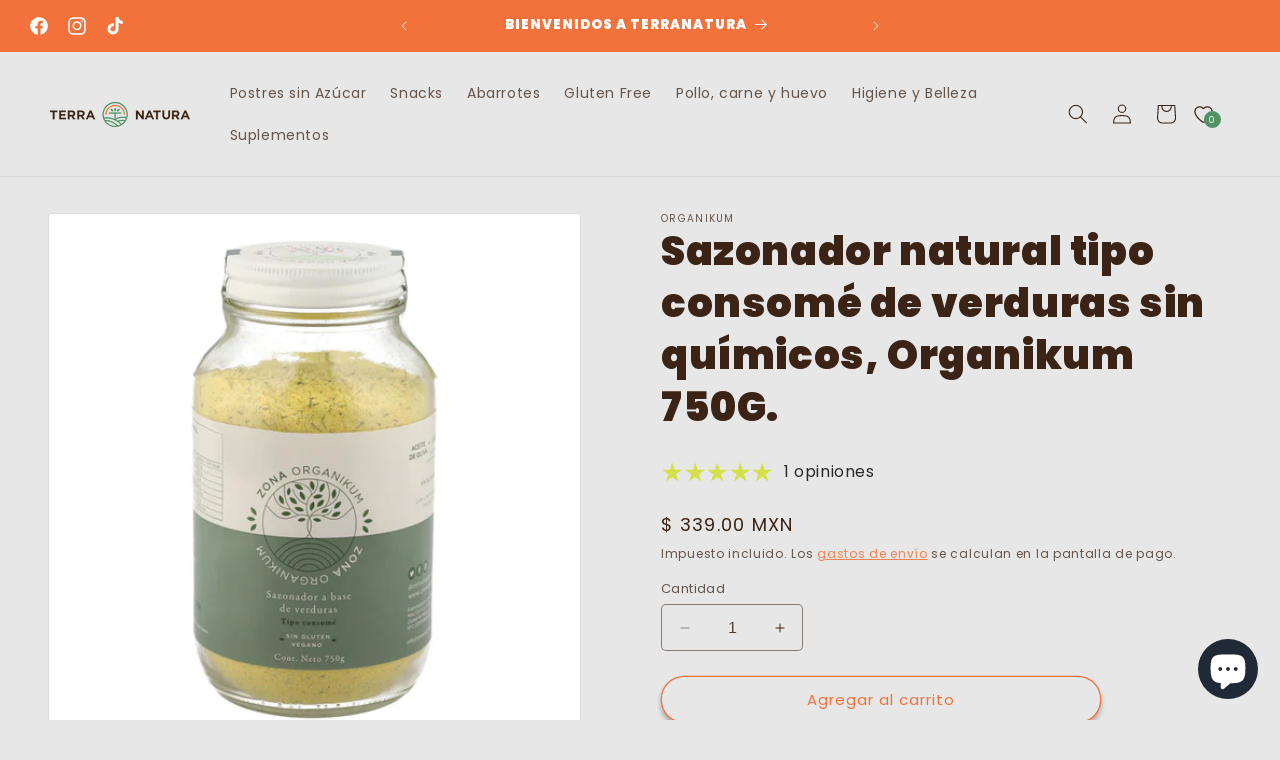

--- FILE ---
content_type: text/html; charset=utf-8
request_url: https://terranatura.com.mx/products/organikum-consome-sin-glutamato-750g
body_size: 36716
content:
<!doctype html>
<html class="no-js" lang="es">
  <head>
    <meta charset="utf-8">
    <meta http-equiv="X-UA-Compatible" content="IE=edge">
    <meta name="viewport" content="width=device-width,initial-scale=1">
    <meta name="theme-color" content="">
    <link rel="canonical" href="https://terranatura.com.mx/products/organikum-consome-sin-glutamato-750g"><link rel="icon" type="image/png" href="//terranatura.com.mx/cdn/shop/files/Favicon_Terranatura.png?crop=center&height=32&v=1693328387&width=32"><link rel="preconnect" href="https://fonts.shopifycdn.com" crossorigin><title>
      Sazonador natural tipo consomé de verduras sin químicos, Organikum 750
 &ndash; Terranatura México</title>

    
      <meta name="description" content="Sazonador natural tipo consomé sin glutamato monosódico, hecho a base de verduras deshidratadas, aceite de oliva, sal de mar y cúrcuma. Cuenta con el certificado de ACELMEX (Asistencia al Celiaco de México) por tratarse de un producto libre de Gluten. Sugerencia de uso:Diluir una cdita. (5g) en medio litro de agua. Par">
    

    

<meta property="og:site_name" content="Terranatura México">
<meta property="og:url" content="https://terranatura.com.mx/products/organikum-consome-sin-glutamato-750g">
<meta property="og:title" content="Sazonador natural tipo consomé de verduras sin químicos, Organikum 750">
<meta property="og:type" content="product">
<meta property="og:description" content="Sazonador natural tipo consomé sin glutamato monosódico, hecho a base de verduras deshidratadas, aceite de oliva, sal de mar y cúrcuma. Cuenta con el certificado de ACELMEX (Asistencia al Celiaco de México) por tratarse de un producto libre de Gluten. Sugerencia de uso:Diluir una cdita. (5g) en medio litro de agua. Par"><meta property="og:image" content="http://terranatura.com.mx/cdn/shop/files/SAZONADOR_1_896x896_88b561d5-3525-41ab-9144-1ac1cf8fe8e9.webp?v=1687206098">
  <meta property="og:image:secure_url" content="https://terranatura.com.mx/cdn/shop/files/SAZONADOR_1_896x896_88b561d5-3525-41ab-9144-1ac1cf8fe8e9.webp?v=1687206098">
  <meta property="og:image:width" content="896">
  <meta property="og:image:height" content="896"><meta property="og:price:amount" content="339.00">
  <meta property="og:price:currency" content="MXN"><meta name="twitter:card" content="summary_large_image">
<meta name="twitter:title" content="Sazonador natural tipo consomé de verduras sin químicos, Organikum 750">
<meta name="twitter:description" content="Sazonador natural tipo consomé sin glutamato monosódico, hecho a base de verduras deshidratadas, aceite de oliva, sal de mar y cúrcuma. Cuenta con el certificado de ACELMEX (Asistencia al Celiaco de México) por tratarse de un producto libre de Gluten. Sugerencia de uso:Diluir una cdita. (5g) en medio litro de agua. Par">


    <script src="//terranatura.com.mx/cdn/shop/t/5/assets/constants.js?v=58251544750838685771693327450" defer="defer"></script>
    <script src="//terranatura.com.mx/cdn/shop/t/5/assets/pubsub.js?v=158357773527763999511693327451" defer="defer"></script>
    <script src="//terranatura.com.mx/cdn/shop/t/5/assets/global.js?v=18608733383651224431693442212" defer="defer"></script><script src="//terranatura.com.mx/cdn/shop/t/5/assets/animations.js?v=88693664871331136111693327448" defer="defer"></script><script>window.performance && window.performance.mark && window.performance.mark('shopify.content_for_header.start');</script><meta name="facebook-domain-verification" content="fk1bmbf49z6a3lufu43hbx94wv5yyp">
<meta name="facebook-domain-verification" content="aamcw5olte06z27z58p9mmyy7ruphv">
<meta name="facebook-domain-verification" content="ueagdo01hle012fvb10yywfo3p6zk5">
<meta name="facebook-domain-verification" content="9a3snms11zftbuzlzzzr8zla9yjhgc">
<meta name="google-site-verification" content="excip4PZc0TGVBaTHLEEuZ0Avbo6wVMVRzy5E4BkzZA">
<meta id="shopify-digital-wallet" name="shopify-digital-wallet" content="/57555714202/digital_wallets/dialog">
<link rel="alternate" type="application/json+oembed" href="https://terranatura.com.mx/products/organikum-consome-sin-glutamato-750g.oembed">
<script async="async" src="/checkouts/internal/preloads.js?locale=es-MX"></script>
<script id="shopify-features" type="application/json">{"accessToken":"7d983ed27fef18503c163589ff58a7ca","betas":["rich-media-storefront-analytics"],"domain":"terranatura.com.mx","predictiveSearch":true,"shopId":57555714202,"locale":"es"}</script>
<script>var Shopify = Shopify || {};
Shopify.shop = "terranatura-desarrollo.myshopify.com";
Shopify.locale = "es";
Shopify.currency = {"active":"MXN","rate":"1.0"};
Shopify.country = "MX";
Shopify.theme = {"name":"Terranatura by Ofera - 2023","id":132523425946,"schema_name":"Dawn","schema_version":"11.0.0","theme_store_id":887,"role":"main"};
Shopify.theme.handle = "null";
Shopify.theme.style = {"id":null,"handle":null};
Shopify.cdnHost = "terranatura.com.mx/cdn";
Shopify.routes = Shopify.routes || {};
Shopify.routes.root = "/";</script>
<script type="module">!function(o){(o.Shopify=o.Shopify||{}).modules=!0}(window);</script>
<script>!function(o){function n(){var o=[];function n(){o.push(Array.prototype.slice.apply(arguments))}return n.q=o,n}var t=o.Shopify=o.Shopify||{};t.loadFeatures=n(),t.autoloadFeatures=n()}(window);</script>
<script id="shop-js-analytics" type="application/json">{"pageType":"product"}</script>
<script defer="defer" async type="module" src="//terranatura.com.mx/cdn/shopifycloud/shop-js/modules/v2/client.init-shop-cart-sync_CvZOh8Af.es.esm.js"></script>
<script defer="defer" async type="module" src="//terranatura.com.mx/cdn/shopifycloud/shop-js/modules/v2/chunk.common_3Rxs6Qxh.esm.js"></script>
<script type="module">
  await import("//terranatura.com.mx/cdn/shopifycloud/shop-js/modules/v2/client.init-shop-cart-sync_CvZOh8Af.es.esm.js");
await import("//terranatura.com.mx/cdn/shopifycloud/shop-js/modules/v2/chunk.common_3Rxs6Qxh.esm.js");

  window.Shopify.SignInWithShop?.initShopCartSync?.({"fedCMEnabled":true,"windoidEnabled":true});

</script>
<script>(function() {
  var isLoaded = false;
  function asyncLoad() {
    if (isLoaded) return;
    isLoaded = true;
    var urls = ["https:\/\/webpush.shopiapps.in\/v1\/scripts\/pushappinit.js?shop=terranatura-desarrollo.myshopify.com","https:\/\/wishlist.kaktusapp.com\/storage\/js\/kaktus_wishlist-terranatura-desarrollo.myshopify.com.js?ver=93\u0026shop=terranatura-desarrollo.myshopify.com"];
    for (var i = 0; i < urls.length; i++) {
      var s = document.createElement('script');
      s.type = 'text/javascript';
      s.async = true;
      s.src = urls[i];
      var x = document.getElementsByTagName('script')[0];
      x.parentNode.insertBefore(s, x);
    }
  };
  if(window.attachEvent) {
    window.attachEvent('onload', asyncLoad);
  } else {
    window.addEventListener('load', asyncLoad, false);
  }
})();</script>
<script id="__st">var __st={"a":57555714202,"offset":-21600,"reqid":"b48a6d9e-143f-4562-b02e-5140c93b2196-1768723277","pageurl":"terranatura.com.mx\/products\/organikum-consome-sin-glutamato-750g","u":"e267d8147af2","p":"product","rtyp":"product","rid":7833515425946};</script>
<script>window.ShopifyPaypalV4VisibilityTracking = true;</script>
<script id="captcha-bootstrap">!function(){'use strict';const t='contact',e='account',n='new_comment',o=[[t,t],['blogs',n],['comments',n],[t,'customer']],c=[[e,'customer_login'],[e,'guest_login'],[e,'recover_customer_password'],[e,'create_customer']],r=t=>t.map((([t,e])=>`form[action*='/${t}']:not([data-nocaptcha='true']) input[name='form_type'][value='${e}']`)).join(','),a=t=>()=>t?[...document.querySelectorAll(t)].map((t=>t.form)):[];function s(){const t=[...o],e=r(t);return a(e)}const i='password',u='form_key',d=['recaptcha-v3-token','g-recaptcha-response','h-captcha-response',i],f=()=>{try{return window.sessionStorage}catch{return}},m='__shopify_v',_=t=>t.elements[u];function p(t,e,n=!1){try{const o=window.sessionStorage,c=JSON.parse(o.getItem(e)),{data:r}=function(t){const{data:e,action:n}=t;return t[m]||n?{data:e,action:n}:{data:t,action:n}}(c);for(const[e,n]of Object.entries(r))t.elements[e]&&(t.elements[e].value=n);n&&o.removeItem(e)}catch(o){console.error('form repopulation failed',{error:o})}}const l='form_type',E='cptcha';function T(t){t.dataset[E]=!0}const w=window,h=w.document,L='Shopify',v='ce_forms',y='captcha';let A=!1;((t,e)=>{const n=(g='f06e6c50-85a8-45c8-87d0-21a2b65856fe',I='https://cdn.shopify.com/shopifycloud/storefront-forms-hcaptcha/ce_storefront_forms_captcha_hcaptcha.v1.5.2.iife.js',D={infoText:'Protegido por hCaptcha',privacyText:'Privacidad',termsText:'Términos'},(t,e,n)=>{const o=w[L][v],c=o.bindForm;if(c)return c(t,g,e,D).then(n);var r;o.q.push([[t,g,e,D],n]),r=I,A||(h.body.append(Object.assign(h.createElement('script'),{id:'captcha-provider',async:!0,src:r})),A=!0)});var g,I,D;w[L]=w[L]||{},w[L][v]=w[L][v]||{},w[L][v].q=[],w[L][y]=w[L][y]||{},w[L][y].protect=function(t,e){n(t,void 0,e),T(t)},Object.freeze(w[L][y]),function(t,e,n,w,h,L){const[v,y,A,g]=function(t,e,n){const i=e?o:[],u=t?c:[],d=[...i,...u],f=r(d),m=r(i),_=r(d.filter((([t,e])=>n.includes(e))));return[a(f),a(m),a(_),s()]}(w,h,L),I=t=>{const e=t.target;return e instanceof HTMLFormElement?e:e&&e.form},D=t=>v().includes(t);t.addEventListener('submit',(t=>{const e=I(t);if(!e)return;const n=D(e)&&!e.dataset.hcaptchaBound&&!e.dataset.recaptchaBound,o=_(e),c=g().includes(e)&&(!o||!o.value);(n||c)&&t.preventDefault(),c&&!n&&(function(t){try{if(!f())return;!function(t){const e=f();if(!e)return;const n=_(t);if(!n)return;const o=n.value;o&&e.removeItem(o)}(t);const e=Array.from(Array(32),(()=>Math.random().toString(36)[2])).join('');!function(t,e){_(t)||t.append(Object.assign(document.createElement('input'),{type:'hidden',name:u})),t.elements[u].value=e}(t,e),function(t,e){const n=f();if(!n)return;const o=[...t.querySelectorAll(`input[type='${i}']`)].map((({name:t})=>t)),c=[...d,...o],r={};for(const[a,s]of new FormData(t).entries())c.includes(a)||(r[a]=s);n.setItem(e,JSON.stringify({[m]:1,action:t.action,data:r}))}(t,e)}catch(e){console.error('failed to persist form',e)}}(e),e.submit())}));const S=(t,e)=>{t&&!t.dataset[E]&&(n(t,e.some((e=>e===t))),T(t))};for(const o of['focusin','change'])t.addEventListener(o,(t=>{const e=I(t);D(e)&&S(e,y())}));const B=e.get('form_key'),M=e.get(l),P=B&&M;t.addEventListener('DOMContentLoaded',(()=>{const t=y();if(P)for(const e of t)e.elements[l].value===M&&p(e,B);[...new Set([...A(),...v().filter((t=>'true'===t.dataset.shopifyCaptcha))])].forEach((e=>S(e,t)))}))}(h,new URLSearchParams(w.location.search),n,t,e,['guest_login'])})(!0,!0)}();</script>
<script integrity="sha256-4kQ18oKyAcykRKYeNunJcIwy7WH5gtpwJnB7kiuLZ1E=" data-source-attribution="shopify.loadfeatures" defer="defer" src="//terranatura.com.mx/cdn/shopifycloud/storefront/assets/storefront/load_feature-a0a9edcb.js" crossorigin="anonymous"></script>
<script data-source-attribution="shopify.dynamic_checkout.dynamic.init">var Shopify=Shopify||{};Shopify.PaymentButton=Shopify.PaymentButton||{isStorefrontPortableWallets:!0,init:function(){window.Shopify.PaymentButton.init=function(){};var t=document.createElement("script");t.src="https://terranatura.com.mx/cdn/shopifycloud/portable-wallets/latest/portable-wallets.es.js",t.type="module",document.head.appendChild(t)}};
</script>
<script data-source-attribution="shopify.dynamic_checkout.buyer_consent">
  function portableWalletsHideBuyerConsent(e){var t=document.getElementById("shopify-buyer-consent"),n=document.getElementById("shopify-subscription-policy-button");t&&n&&(t.classList.add("hidden"),t.setAttribute("aria-hidden","true"),n.removeEventListener("click",e))}function portableWalletsShowBuyerConsent(e){var t=document.getElementById("shopify-buyer-consent"),n=document.getElementById("shopify-subscription-policy-button");t&&n&&(t.classList.remove("hidden"),t.removeAttribute("aria-hidden"),n.addEventListener("click",e))}window.Shopify?.PaymentButton&&(window.Shopify.PaymentButton.hideBuyerConsent=portableWalletsHideBuyerConsent,window.Shopify.PaymentButton.showBuyerConsent=portableWalletsShowBuyerConsent);
</script>
<script>
  function portableWalletsCleanup(e){e&&e.src&&console.error("Failed to load portable wallets script "+e.src);var t=document.querySelectorAll("shopify-accelerated-checkout .shopify-payment-button__skeleton, shopify-accelerated-checkout-cart .wallet-cart-button__skeleton"),e=document.getElementById("shopify-buyer-consent");for(let e=0;e<t.length;e++)t[e].remove();e&&e.remove()}function portableWalletsNotLoadedAsModule(e){e instanceof ErrorEvent&&"string"==typeof e.message&&e.message.includes("import.meta")&&"string"==typeof e.filename&&e.filename.includes("portable-wallets")&&(window.removeEventListener("error",portableWalletsNotLoadedAsModule),window.Shopify.PaymentButton.failedToLoad=e,"loading"===document.readyState?document.addEventListener("DOMContentLoaded",window.Shopify.PaymentButton.init):window.Shopify.PaymentButton.init())}window.addEventListener("error",portableWalletsNotLoadedAsModule);
</script>

<script type="module" src="https://terranatura.com.mx/cdn/shopifycloud/portable-wallets/latest/portable-wallets.es.js" onError="portableWalletsCleanup(this)" crossorigin="anonymous"></script>
<script nomodule>
  document.addEventListener("DOMContentLoaded", portableWalletsCleanup);
</script>

<link id="shopify-accelerated-checkout-styles" rel="stylesheet" media="screen" href="https://terranatura.com.mx/cdn/shopifycloud/portable-wallets/latest/accelerated-checkout-backwards-compat.css" crossorigin="anonymous">
<style id="shopify-accelerated-checkout-cart">
        #shopify-buyer-consent {
  margin-top: 1em;
  display: inline-block;
  width: 100%;
}

#shopify-buyer-consent.hidden {
  display: none;
}

#shopify-subscription-policy-button {
  background: none;
  border: none;
  padding: 0;
  text-decoration: underline;
  font-size: inherit;
  cursor: pointer;
}

#shopify-subscription-policy-button::before {
  box-shadow: none;
}

      </style>
<script id="sections-script" data-sections="header" defer="defer" src="//terranatura.com.mx/cdn/shop/t/5/compiled_assets/scripts.js?2811"></script>
<script>window.performance && window.performance.mark && window.performance.mark('shopify.content_for_header.end');</script>


    <style data-shopify>
      @font-face {
  font-family: Poppins;
  font-weight: 400;
  font-style: normal;
  font-display: swap;
  src: url("//terranatura.com.mx/cdn/fonts/poppins/poppins_n4.0ba78fa5af9b0e1a374041b3ceaadf0a43b41362.woff2") format("woff2"),
       url("//terranatura.com.mx/cdn/fonts/poppins/poppins_n4.214741a72ff2596839fc9760ee7a770386cf16ca.woff") format("woff");
}

      @font-face {
  font-family: Poppins;
  font-weight: 700;
  font-style: normal;
  font-display: swap;
  src: url("//terranatura.com.mx/cdn/fonts/poppins/poppins_n7.56758dcf284489feb014a026f3727f2f20a54626.woff2") format("woff2"),
       url("//terranatura.com.mx/cdn/fonts/poppins/poppins_n7.f34f55d9b3d3205d2cd6f64955ff4b36f0cfd8da.woff") format("woff");
}

      @font-face {
  font-family: Poppins;
  font-weight: 400;
  font-style: italic;
  font-display: swap;
  src: url("//terranatura.com.mx/cdn/fonts/poppins/poppins_i4.846ad1e22474f856bd6b81ba4585a60799a9f5d2.woff2") format("woff2"),
       url("//terranatura.com.mx/cdn/fonts/poppins/poppins_i4.56b43284e8b52fc64c1fd271f289a39e8477e9ec.woff") format("woff");
}

      @font-face {
  font-family: Poppins;
  font-weight: 700;
  font-style: italic;
  font-display: swap;
  src: url("//terranatura.com.mx/cdn/fonts/poppins/poppins_i7.42fd71da11e9d101e1e6c7932199f925f9eea42d.woff2") format("woff2"),
       url("//terranatura.com.mx/cdn/fonts/poppins/poppins_i7.ec8499dbd7616004e21155106d13837fff4cf556.woff") format("woff");
}

      @font-face {
  font-family: Poppins;
  font-weight: 900;
  font-style: normal;
  font-display: swap;
  src: url("//terranatura.com.mx/cdn/fonts/poppins/poppins_n9.eb6b9ef01b62e777a960bfd02fc9fb4918cd3eab.woff2") format("woff2"),
       url("//terranatura.com.mx/cdn/fonts/poppins/poppins_n9.6501a5bd018e348b6d5d6e8c335f9e7d32a80c36.woff") format("woff");
}


      
        :root,
        .color-background-1 {
          --color-background: 231,231,231;
        
          --gradient-background: #e7e7e7;
        
        --color-foreground: 59,35,21;
        --color-shadow: 59,35,21;
        --color-button: 80,146,100;
        --color-button-text: 255,255,255;
        --color-secondary-button: 231,231,231;
        --color-secondary-button-text: 243,114,60;
        --color-link: 243,114,60;
        --color-badge-foreground: 59,35,21;
        --color-badge-background: 231,231,231;
        --color-badge-border: 59,35,21;
        --payment-terms-background-color: rgb(231 231 231);
      }
      
        
        .color-background-2 {
          --color-background: 243,114,60;
        
          --gradient-background: #f3723c;
        
        --color-foreground: 255,255,255;
        --color-shadow: 255,255,255;
        --color-button: 80,146,100;
        --color-button-text: 243,243,243;
        --color-secondary-button: 243,114,60;
        --color-secondary-button-text: 80,146,100;
        --color-link: 80,146,100;
        --color-badge-foreground: 255,255,255;
        --color-badge-background: 243,114,60;
        --color-badge-border: 255,255,255;
        --payment-terms-background-color: rgb(243 114 60);
      }
      
        
        .color-inverse {
          --color-background: 80,146,100;
        
          --gradient-background: #509264;
        
        --color-foreground: 255,255,255;
        --color-shadow: 255,255,255;
        --color-button: 243,114,60;
        --color-button-text: 255,255,255;
        --color-secondary-button: 80,146,100;
        --color-secondary-button-text: 243,114,60;
        --color-link: 243,114,60;
        --color-badge-foreground: 255,255,255;
        --color-badge-background: 80,146,100;
        --color-badge-border: 255,255,255;
        --payment-terms-background-color: rgb(80 146 100);
      }
      
        
        .color-accent-1 {
          --color-background: 255,255,255;
        
          --gradient-background: #ffffff;
        
        --color-foreground: 59,35,21;
        --color-shadow: 255,255,255;
        --color-button: 59,35,21;
        --color-button-text: 255,255,255;
        --color-secondary-button: 255,255,255;
        --color-secondary-button-text: 59,35,21;
        --color-link: 59,35,21;
        --color-badge-foreground: 59,35,21;
        --color-badge-background: 255,255,255;
        --color-badge-border: 59,35,21;
        --payment-terms-background-color: rgb(255 255 255);
      }
      
        
        .color-accent-2 {
          --color-background: 255,255,255;
        
          --gradient-background: #ffffff;
        
        --color-foreground: 59,35,21;
        --color-shadow: 18,18,18;
        --color-button: 243,114,60;
        --color-button-text: 255,255,255;
        --color-secondary-button: 255,255,255;
        --color-secondary-button-text: 243,114,60;
        --color-link: 243,114,60;
        --color-badge-foreground: 59,35,21;
        --color-badge-background: 255,255,255;
        --color-badge-border: 59,35,21;
        --payment-terms-background-color: rgb(255 255 255);
      }
      
        
        .color-scheme-7a86c747-f7ab-4f17-afe4-92967888cf0d {
          --color-background: 221,29,29;
        
          --gradient-background: #dd1d1d;
        
        --color-foreground: 255,255,255;
        --color-shadow: 59,35,21;
        --color-button: 255,255,255;
        --color-button-text: 221,29,29;
        --color-secondary-button: 221,29,29;
        --color-secondary-button-text: 255,255,255;
        --color-link: 255,255,255;
        --color-badge-foreground: 255,255,255;
        --color-badge-background: 221,29,29;
        --color-badge-border: 255,255,255;
        --payment-terms-background-color: rgb(221 29 29);
      }
      
        
        .color-scheme-6898f425-a242-43aa-8335-f57a3f83109e {
          --color-background: 231,231,231;
        
          --gradient-background: #e7e7e7;
        
        --color-foreground: 0,0,0;
        --color-shadow: 59,35,21;
        --color-button: 59,35,21;
        --color-button-text: 255,255,255;
        --color-secondary-button: 231,231,231;
        --color-secondary-button-text: 59,35,21;
        --color-link: 59,35,21;
        --color-badge-foreground: 0,0,0;
        --color-badge-background: 231,231,231;
        --color-badge-border: 0,0,0;
        --payment-terms-background-color: rgb(231 231 231);
      }
      
        
        .color-scheme-34a286d4-3597-4cb6-9408-ba2529021c6e {
          --color-background: 231,231,231;
        
          --gradient-background: #e7e7e7;
        
        --color-foreground: 80,146,100;
        --color-shadow: 59,35,21;
        --color-button: 243,114,60;
        --color-button-text: 255,255,255;
        --color-secondary-button: 231,231,231;
        --color-secondary-button-text: 243,114,60;
        --color-link: 243,114,60;
        --color-badge-foreground: 80,146,100;
        --color-badge-background: 231,231,231;
        --color-badge-border: 80,146,100;
        --payment-terms-background-color: rgb(231 231 231);
      }
      

      body, .color-background-1, .color-background-2, .color-inverse, .color-accent-1, .color-accent-2, .color-scheme-7a86c747-f7ab-4f17-afe4-92967888cf0d, .color-scheme-6898f425-a242-43aa-8335-f57a3f83109e, .color-scheme-34a286d4-3597-4cb6-9408-ba2529021c6e {
        color: rgba(var(--color-foreground), 0.75);
        background-color: rgb(var(--color-background));
      }

      :root {
        --font-body-family: Poppins, sans-serif;
        --font-body-style: normal;
        --font-body-weight: 400;
        --font-body-weight-bold: 700;

        --font-heading-family: Poppins, sans-serif;
        --font-heading-style: normal;
        --font-heading-weight: 900;

        --font-body-scale: 1.0;
        --font-heading-scale: 1.0;

        --media-padding: px;
        --media-border-opacity: 0.05;
        --media-border-width: 1px;
        --media-radius: 4px;
        --media-shadow-opacity: 0.0;
        --media-shadow-horizontal-offset: 0px;
        --media-shadow-vertical-offset: 4px;
        --media-shadow-blur-radius: 5px;
        --media-shadow-visible: 0;

        --page-width: 150rem;
        --page-width-margin: 0rem;

        --product-card-image-padding: 2.0rem;
        --product-card-corner-radius: 0.4rem;
        --product-card-text-alignment: center;
        --product-card-border-width: 0.0rem;
        --product-card-border-opacity: 0.1;
        --product-card-shadow-opacity: 0.1;
        --product-card-shadow-visible: 1;
        --product-card-shadow-horizontal-offset: 0.0rem;
        --product-card-shadow-vertical-offset: 0.0rem;
        --product-card-shadow-blur-radius: 0.5rem;

        --collection-card-image-padding: 2.0rem;
        --collection-card-corner-radius: 0.0rem;
        --collection-card-text-alignment: center;
        --collection-card-border-width: 0.0rem;
        --collection-card-border-opacity: 0.1;
        --collection-card-shadow-opacity: 0.0;
        --collection-card-shadow-visible: 0;
        --collection-card-shadow-horizontal-offset: 0.0rem;
        --collection-card-shadow-vertical-offset: 0.4rem;
        --collection-card-shadow-blur-radius: 0.5rem;

        --blog-card-image-padding: 0.0rem;
        --blog-card-corner-radius: 0.4rem;
        --blog-card-text-alignment: center;
        --blog-card-border-width: 0.0rem;
        --blog-card-border-opacity: 0.1;
        --blog-card-shadow-opacity: 0.15;
        --blog-card-shadow-visible: 1;
        --blog-card-shadow-horizontal-offset: 0.0rem;
        --blog-card-shadow-vertical-offset: 0.4rem;
        --blog-card-shadow-blur-radius: 0.5rem;

        --badge-corner-radius: 4.0rem;

        --popup-border-width: 1px;
        --popup-border-opacity: 0.1;
        --popup-corner-radius: 4px;
        --popup-shadow-opacity: 0.05;
        --popup-shadow-horizontal-offset: 0px;
        --popup-shadow-vertical-offset: 4px;
        --popup-shadow-blur-radius: 5px;

        --drawer-border-width: 1px;
        --drawer-border-opacity: 0.1;
        --drawer-shadow-opacity: 0.0;
        --drawer-shadow-horizontal-offset: 0px;
        --drawer-shadow-vertical-offset: 4px;
        --drawer-shadow-blur-radius: 5px;

        --spacing-sections-desktop: 0px;
        --spacing-sections-mobile: 0px;

        --grid-desktop-vertical-spacing: 4px;
        --grid-desktop-horizontal-spacing: 4px;
        --grid-mobile-vertical-spacing: 2px;
        --grid-mobile-horizontal-spacing: 2px;

        --text-boxes-border-opacity: 0.1;
        --text-boxes-border-width: 0px;
        --text-boxes-radius: 4px;
        --text-boxes-shadow-opacity: 0.0;
        --text-boxes-shadow-visible: 0;
        --text-boxes-shadow-horizontal-offset: 0px;
        --text-boxes-shadow-vertical-offset: 4px;
        --text-boxes-shadow-blur-radius: 5px;

        --buttons-radius: 40px;
        --buttons-radius-outset: 41px;
        --buttons-border-width: 1px;
        --buttons-border-opacity: 1.0;
        --buttons-shadow-opacity: 0.35;
        --buttons-shadow-visible: 1;
        --buttons-shadow-horizontal-offset: 0px;
        --buttons-shadow-vertical-offset: 4px;
        --buttons-shadow-blur-radius: 5px;
        --buttons-border-offset: 0.3px;

        --inputs-radius: 4px;
        --inputs-border-width: 1px;
        --inputs-border-opacity: 0.55;
        --inputs-shadow-opacity: 0.0;
        --inputs-shadow-horizontal-offset: 0px;
        --inputs-margin-offset: 0px;
        --inputs-shadow-vertical-offset: 4px;
        --inputs-shadow-blur-radius: 5px;
        --inputs-radius-outset: 5px;

        --variant-pills-radius: 40px;
        --variant-pills-border-width: 1px;
        --variant-pills-border-opacity: 0.55;
        --variant-pills-shadow-opacity: 0.35;
        --variant-pills-shadow-horizontal-offset: 0px;
        --variant-pills-shadow-vertical-offset: 4px;
        --variant-pills-shadow-blur-radius: 5px;
      }

      *,
      *::before,
      *::after {
        box-sizing: inherit;
      }

      html {
        box-sizing: border-box;
        font-size: calc(var(--font-body-scale) * 62.5%);
        height: 100%;
      }

      body {
        display: grid;
        grid-template-rows: auto auto 1fr auto;
        grid-template-columns: 100%;
        min-height: 100%;
        margin: 0;
        font-size: 1.5rem;
        letter-spacing: 0.06rem;
        line-height: calc(1 + 0.8 / var(--font-body-scale));
        font-family: var(--font-body-family);
        font-style: var(--font-body-style);
        font-weight: var(--font-body-weight);
      }

      @media screen and (min-width: 750px) {
        body {
          font-size: 1.6rem;
        }
      }
    </style>

    <link href="//terranatura.com.mx/cdn/shop/t/5/assets/base.css?v=99033368640133235431697477248" rel="stylesheet" type="text/css" media="all" />
<link rel="preload" as="font" href="//terranatura.com.mx/cdn/fonts/poppins/poppins_n4.0ba78fa5af9b0e1a374041b3ceaadf0a43b41362.woff2" type="font/woff2" crossorigin><link rel="preload" as="font" href="//terranatura.com.mx/cdn/fonts/poppins/poppins_n9.eb6b9ef01b62e777a960bfd02fc9fb4918cd3eab.woff2" type="font/woff2" crossorigin><link
        rel="stylesheet"
        href="//terranatura.com.mx/cdn/shop/t/5/assets/component-predictive-search.css?v=118923337488134913561693327449"
        media="print"
        onload="this.media='all'"
      ><script>
      document.documentElement.className = document.documentElement.className.replace('no-js', 'js');
      if (Shopify.designMode) {
        document.documentElement.classList.add('shopify-design-mode');
      }
    </script>
  <script src="https://cdn.shopify.com/extensions/7bc9bb47-adfa-4267-963e-cadee5096caf/inbox-1252/assets/inbox-chat-loader.js" type="text/javascript" defer="defer"></script>
<script src="https://cdn.shopify.com/extensions/04b3ce78-d13f-4468-a155-0222db3766d4/profy-banner-countdown-timer-115/assets/banner-script-min.js" type="text/javascript" defer="defer"></script>
<link href="https://monorail-edge.shopifysvc.com" rel="dns-prefetch">
<script>(function(){if ("sendBeacon" in navigator && "performance" in window) {try {var session_token_from_headers = performance.getEntriesByType('navigation')[0].serverTiming.find(x => x.name == '_s').description;} catch {var session_token_from_headers = undefined;}var session_cookie_matches = document.cookie.match(/_shopify_s=([^;]*)/);var session_token_from_cookie = session_cookie_matches && session_cookie_matches.length === 2 ? session_cookie_matches[1] : "";var session_token = session_token_from_headers || session_token_from_cookie || "";function handle_abandonment_event(e) {var entries = performance.getEntries().filter(function(entry) {return /monorail-edge.shopifysvc.com/.test(entry.name);});if (!window.abandonment_tracked && entries.length === 0) {window.abandonment_tracked = true;var currentMs = Date.now();var navigation_start = performance.timing.navigationStart;var payload = {shop_id: 57555714202,url: window.location.href,navigation_start,duration: currentMs - navigation_start,session_token,page_type: "product"};window.navigator.sendBeacon("https://monorail-edge.shopifysvc.com/v1/produce", JSON.stringify({schema_id: "online_store_buyer_site_abandonment/1.1",payload: payload,metadata: {event_created_at_ms: currentMs,event_sent_at_ms: currentMs}}));}}window.addEventListener('pagehide', handle_abandonment_event);}}());</script>
<script id="web-pixels-manager-setup">(function e(e,d,r,n,o){if(void 0===o&&(o={}),!Boolean(null===(a=null===(i=window.Shopify)||void 0===i?void 0:i.analytics)||void 0===a?void 0:a.replayQueue)){var i,a;window.Shopify=window.Shopify||{};var t=window.Shopify;t.analytics=t.analytics||{};var s=t.analytics;s.replayQueue=[],s.publish=function(e,d,r){return s.replayQueue.push([e,d,r]),!0};try{self.performance.mark("wpm:start")}catch(e){}var l=function(){var e={modern:/Edge?\/(1{2}[4-9]|1[2-9]\d|[2-9]\d{2}|\d{4,})\.\d+(\.\d+|)|Firefox\/(1{2}[4-9]|1[2-9]\d|[2-9]\d{2}|\d{4,})\.\d+(\.\d+|)|Chrom(ium|e)\/(9{2}|\d{3,})\.\d+(\.\d+|)|(Maci|X1{2}).+ Version\/(15\.\d+|(1[6-9]|[2-9]\d|\d{3,})\.\d+)([,.]\d+|)( \(\w+\)|)( Mobile\/\w+|) Safari\/|Chrome.+OPR\/(9{2}|\d{3,})\.\d+\.\d+|(CPU[ +]OS|iPhone[ +]OS|CPU[ +]iPhone|CPU IPhone OS|CPU iPad OS)[ +]+(15[._]\d+|(1[6-9]|[2-9]\d|\d{3,})[._]\d+)([._]\d+|)|Android:?[ /-](13[3-9]|1[4-9]\d|[2-9]\d{2}|\d{4,})(\.\d+|)(\.\d+|)|Android.+Firefox\/(13[5-9]|1[4-9]\d|[2-9]\d{2}|\d{4,})\.\d+(\.\d+|)|Android.+Chrom(ium|e)\/(13[3-9]|1[4-9]\d|[2-9]\d{2}|\d{4,})\.\d+(\.\d+|)|SamsungBrowser\/([2-9]\d|\d{3,})\.\d+/,legacy:/Edge?\/(1[6-9]|[2-9]\d|\d{3,})\.\d+(\.\d+|)|Firefox\/(5[4-9]|[6-9]\d|\d{3,})\.\d+(\.\d+|)|Chrom(ium|e)\/(5[1-9]|[6-9]\d|\d{3,})\.\d+(\.\d+|)([\d.]+$|.*Safari\/(?![\d.]+ Edge\/[\d.]+$))|(Maci|X1{2}).+ Version\/(10\.\d+|(1[1-9]|[2-9]\d|\d{3,})\.\d+)([,.]\d+|)( \(\w+\)|)( Mobile\/\w+|) Safari\/|Chrome.+OPR\/(3[89]|[4-9]\d|\d{3,})\.\d+\.\d+|(CPU[ +]OS|iPhone[ +]OS|CPU[ +]iPhone|CPU IPhone OS|CPU iPad OS)[ +]+(10[._]\d+|(1[1-9]|[2-9]\d|\d{3,})[._]\d+)([._]\d+|)|Android:?[ /-](13[3-9]|1[4-9]\d|[2-9]\d{2}|\d{4,})(\.\d+|)(\.\d+|)|Mobile Safari.+OPR\/([89]\d|\d{3,})\.\d+\.\d+|Android.+Firefox\/(13[5-9]|1[4-9]\d|[2-9]\d{2}|\d{4,})\.\d+(\.\d+|)|Android.+Chrom(ium|e)\/(13[3-9]|1[4-9]\d|[2-9]\d{2}|\d{4,})\.\d+(\.\d+|)|Android.+(UC? ?Browser|UCWEB|U3)[ /]?(15\.([5-9]|\d{2,})|(1[6-9]|[2-9]\d|\d{3,})\.\d+)\.\d+|SamsungBrowser\/(5\.\d+|([6-9]|\d{2,})\.\d+)|Android.+MQ{2}Browser\/(14(\.(9|\d{2,})|)|(1[5-9]|[2-9]\d|\d{3,})(\.\d+|))(\.\d+|)|K[Aa][Ii]OS\/(3\.\d+|([4-9]|\d{2,})\.\d+)(\.\d+|)/},d=e.modern,r=e.legacy,n=navigator.userAgent;return n.match(d)?"modern":n.match(r)?"legacy":"unknown"}(),u="modern"===l?"modern":"legacy",c=(null!=n?n:{modern:"",legacy:""})[u],f=function(e){return[e.baseUrl,"/wpm","/b",e.hashVersion,"modern"===e.buildTarget?"m":"l",".js"].join("")}({baseUrl:d,hashVersion:r,buildTarget:u}),m=function(e){var d=e.version,r=e.bundleTarget,n=e.surface,o=e.pageUrl,i=e.monorailEndpoint;return{emit:function(e){var a=e.status,t=e.errorMsg,s=(new Date).getTime(),l=JSON.stringify({metadata:{event_sent_at_ms:s},events:[{schema_id:"web_pixels_manager_load/3.1",payload:{version:d,bundle_target:r,page_url:o,status:a,surface:n,error_msg:t},metadata:{event_created_at_ms:s}}]});if(!i)return console&&console.warn&&console.warn("[Web Pixels Manager] No Monorail endpoint provided, skipping logging."),!1;try{return self.navigator.sendBeacon.bind(self.navigator)(i,l)}catch(e){}var u=new XMLHttpRequest;try{return u.open("POST",i,!0),u.setRequestHeader("Content-Type","text/plain"),u.send(l),!0}catch(e){return console&&console.warn&&console.warn("[Web Pixels Manager] Got an unhandled error while logging to Monorail."),!1}}}}({version:r,bundleTarget:l,surface:e.surface,pageUrl:self.location.href,monorailEndpoint:e.monorailEndpoint});try{o.browserTarget=l,function(e){var d=e.src,r=e.async,n=void 0===r||r,o=e.onload,i=e.onerror,a=e.sri,t=e.scriptDataAttributes,s=void 0===t?{}:t,l=document.createElement("script"),u=document.querySelector("head"),c=document.querySelector("body");if(l.async=n,l.src=d,a&&(l.integrity=a,l.crossOrigin="anonymous"),s)for(var f in s)if(Object.prototype.hasOwnProperty.call(s,f))try{l.dataset[f]=s[f]}catch(e){}if(o&&l.addEventListener("load",o),i&&l.addEventListener("error",i),u)u.appendChild(l);else{if(!c)throw new Error("Did not find a head or body element to append the script");c.appendChild(l)}}({src:f,async:!0,onload:function(){if(!function(){var e,d;return Boolean(null===(d=null===(e=window.Shopify)||void 0===e?void 0:e.analytics)||void 0===d?void 0:d.initialized)}()){var d=window.webPixelsManager.init(e)||void 0;if(d){var r=window.Shopify.analytics;r.replayQueue.forEach((function(e){var r=e[0],n=e[1],o=e[2];d.publishCustomEvent(r,n,o)})),r.replayQueue=[],r.publish=d.publishCustomEvent,r.visitor=d.visitor,r.initialized=!0}}},onerror:function(){return m.emit({status:"failed",errorMsg:"".concat(f," has failed to load")})},sri:function(e){var d=/^sha384-[A-Za-z0-9+/=]+$/;return"string"==typeof e&&d.test(e)}(c)?c:"",scriptDataAttributes:o}),m.emit({status:"loading"})}catch(e){m.emit({status:"failed",errorMsg:(null==e?void 0:e.message)||"Unknown error"})}}})({shopId: 57555714202,storefrontBaseUrl: "https://terranatura.com.mx",extensionsBaseUrl: "https://extensions.shopifycdn.com/cdn/shopifycloud/web-pixels-manager",monorailEndpoint: "https://monorail-edge.shopifysvc.com/unstable/produce_batch",surface: "storefront-renderer",enabledBetaFlags: ["2dca8a86"],webPixelsConfigList: [{"id":"638517402","configuration":"{\"config\":\"{\\\"pixel_id\\\":\\\"G-6VE6S61JC4\\\",\\\"target_country\\\":\\\"MX\\\",\\\"gtag_events\\\":[{\\\"type\\\":\\\"begin_checkout\\\",\\\"action_label\\\":\\\"G-6VE6S61JC4\\\"},{\\\"type\\\":\\\"search\\\",\\\"action_label\\\":\\\"G-6VE6S61JC4\\\"},{\\\"type\\\":\\\"view_item\\\",\\\"action_label\\\":[\\\"G-6VE6S61JC4\\\",\\\"MC-4WGK6YRS7H\\\"]},{\\\"type\\\":\\\"purchase\\\",\\\"action_label\\\":[\\\"G-6VE6S61JC4\\\",\\\"MC-4WGK6YRS7H\\\"]},{\\\"type\\\":\\\"page_view\\\",\\\"action_label\\\":[\\\"G-6VE6S61JC4\\\",\\\"MC-4WGK6YRS7H\\\"]},{\\\"type\\\":\\\"add_payment_info\\\",\\\"action_label\\\":\\\"G-6VE6S61JC4\\\"},{\\\"type\\\":\\\"add_to_cart\\\",\\\"action_label\\\":\\\"G-6VE6S61JC4\\\"}],\\\"enable_monitoring_mode\\\":false}\"}","eventPayloadVersion":"v1","runtimeContext":"OPEN","scriptVersion":"b2a88bafab3e21179ed38636efcd8a93","type":"APP","apiClientId":1780363,"privacyPurposes":[],"dataSharingAdjustments":{"protectedCustomerApprovalScopes":["read_customer_address","read_customer_email","read_customer_name","read_customer_personal_data","read_customer_phone"]}},{"id":"193888410","configuration":"{\"pixel_id\":\"321078569389087\",\"pixel_type\":\"facebook_pixel\",\"metaapp_system_user_token\":\"-\"}","eventPayloadVersion":"v1","runtimeContext":"OPEN","scriptVersion":"ca16bc87fe92b6042fbaa3acc2fbdaa6","type":"APP","apiClientId":2329312,"privacyPurposes":["ANALYTICS","MARKETING","SALE_OF_DATA"],"dataSharingAdjustments":{"protectedCustomerApprovalScopes":["read_customer_address","read_customer_email","read_customer_name","read_customer_personal_data","read_customer_phone"]}},{"id":"shopify-app-pixel","configuration":"{}","eventPayloadVersion":"v1","runtimeContext":"STRICT","scriptVersion":"0450","apiClientId":"shopify-pixel","type":"APP","privacyPurposes":["ANALYTICS","MARKETING"]},{"id":"shopify-custom-pixel","eventPayloadVersion":"v1","runtimeContext":"LAX","scriptVersion":"0450","apiClientId":"shopify-pixel","type":"CUSTOM","privacyPurposes":["ANALYTICS","MARKETING"]}],isMerchantRequest: false,initData: {"shop":{"name":"Terranatura México","paymentSettings":{"currencyCode":"MXN"},"myshopifyDomain":"terranatura-desarrollo.myshopify.com","countryCode":"MX","storefrontUrl":"https:\/\/terranatura.com.mx"},"customer":null,"cart":null,"checkout":null,"productVariants":[{"price":{"amount":339.0,"currencyCode":"MXN"},"product":{"title":"Sazonador natural tipo consomé de verduras sin químicos, Organikum 750G.","vendor":"Organikum","id":"7833515425946","untranslatedTitle":"Sazonador natural tipo consomé de verduras sin químicos, Organikum 750G.","url":"\/products\/organikum-consome-sin-glutamato-750g","type":"Despensa"},"id":"43610981597338","image":{"src":"\/\/terranatura.com.mx\/cdn\/shop\/files\/SAZONADOR_1_896x896_88b561d5-3525-41ab-9144-1ac1cf8fe8e9.webp?v=1687206098"},"sku":"81","title":"Default Title","untranslatedTitle":"Default Title"}],"purchasingCompany":null},},"https://terranatura.com.mx/cdn","fcfee988w5aeb613cpc8e4bc33m6693e112",{"modern":"","legacy":""},{"shopId":"57555714202","storefrontBaseUrl":"https:\/\/terranatura.com.mx","extensionBaseUrl":"https:\/\/extensions.shopifycdn.com\/cdn\/shopifycloud\/web-pixels-manager","surface":"storefront-renderer","enabledBetaFlags":"[\"2dca8a86\"]","isMerchantRequest":"false","hashVersion":"fcfee988w5aeb613cpc8e4bc33m6693e112","publish":"custom","events":"[[\"page_viewed\",{}],[\"product_viewed\",{\"productVariant\":{\"price\":{\"amount\":339.0,\"currencyCode\":\"MXN\"},\"product\":{\"title\":\"Sazonador natural tipo consomé de verduras sin químicos, Organikum 750G.\",\"vendor\":\"Organikum\",\"id\":\"7833515425946\",\"untranslatedTitle\":\"Sazonador natural tipo consomé de verduras sin químicos, Organikum 750G.\",\"url\":\"\/products\/organikum-consome-sin-glutamato-750g\",\"type\":\"Despensa\"},\"id\":\"43610981597338\",\"image\":{\"src\":\"\/\/terranatura.com.mx\/cdn\/shop\/files\/SAZONADOR_1_896x896_88b561d5-3525-41ab-9144-1ac1cf8fe8e9.webp?v=1687206098\"},\"sku\":\"81\",\"title\":\"Default Title\",\"untranslatedTitle\":\"Default Title\"}}]]"});</script><script>
  window.ShopifyAnalytics = window.ShopifyAnalytics || {};
  window.ShopifyAnalytics.meta = window.ShopifyAnalytics.meta || {};
  window.ShopifyAnalytics.meta.currency = 'MXN';
  var meta = {"product":{"id":7833515425946,"gid":"gid:\/\/shopify\/Product\/7833515425946","vendor":"Organikum","type":"Despensa","handle":"organikum-consome-sin-glutamato-750g","variants":[{"id":43610981597338,"price":33900,"name":"Sazonador natural tipo consomé de verduras sin químicos, Organikum 750G.","public_title":null,"sku":"81"}],"remote":false},"page":{"pageType":"product","resourceType":"product","resourceId":7833515425946,"requestId":"b48a6d9e-143f-4562-b02e-5140c93b2196-1768723277"}};
  for (var attr in meta) {
    window.ShopifyAnalytics.meta[attr] = meta[attr];
  }
</script>
<script class="analytics">
  (function () {
    var customDocumentWrite = function(content) {
      var jquery = null;

      if (window.jQuery) {
        jquery = window.jQuery;
      } else if (window.Checkout && window.Checkout.$) {
        jquery = window.Checkout.$;
      }

      if (jquery) {
        jquery('body').append(content);
      }
    };

    var hasLoggedConversion = function(token) {
      if (token) {
        return document.cookie.indexOf('loggedConversion=' + token) !== -1;
      }
      return false;
    }

    var setCookieIfConversion = function(token) {
      if (token) {
        var twoMonthsFromNow = new Date(Date.now());
        twoMonthsFromNow.setMonth(twoMonthsFromNow.getMonth() + 2);

        document.cookie = 'loggedConversion=' + token + '; expires=' + twoMonthsFromNow;
      }
    }

    var trekkie = window.ShopifyAnalytics.lib = window.trekkie = window.trekkie || [];
    if (trekkie.integrations) {
      return;
    }
    trekkie.methods = [
      'identify',
      'page',
      'ready',
      'track',
      'trackForm',
      'trackLink'
    ];
    trekkie.factory = function(method) {
      return function() {
        var args = Array.prototype.slice.call(arguments);
        args.unshift(method);
        trekkie.push(args);
        return trekkie;
      };
    };
    for (var i = 0; i < trekkie.methods.length; i++) {
      var key = trekkie.methods[i];
      trekkie[key] = trekkie.factory(key);
    }
    trekkie.load = function(config) {
      trekkie.config = config || {};
      trekkie.config.initialDocumentCookie = document.cookie;
      var first = document.getElementsByTagName('script')[0];
      var script = document.createElement('script');
      script.type = 'text/javascript';
      script.onerror = function(e) {
        var scriptFallback = document.createElement('script');
        scriptFallback.type = 'text/javascript';
        scriptFallback.onerror = function(error) {
                var Monorail = {
      produce: function produce(monorailDomain, schemaId, payload) {
        var currentMs = new Date().getTime();
        var event = {
          schema_id: schemaId,
          payload: payload,
          metadata: {
            event_created_at_ms: currentMs,
            event_sent_at_ms: currentMs
          }
        };
        return Monorail.sendRequest("https://" + monorailDomain + "/v1/produce", JSON.stringify(event));
      },
      sendRequest: function sendRequest(endpointUrl, payload) {
        // Try the sendBeacon API
        if (window && window.navigator && typeof window.navigator.sendBeacon === 'function' && typeof window.Blob === 'function' && !Monorail.isIos12()) {
          var blobData = new window.Blob([payload], {
            type: 'text/plain'
          });

          if (window.navigator.sendBeacon(endpointUrl, blobData)) {
            return true;
          } // sendBeacon was not successful

        } // XHR beacon

        var xhr = new XMLHttpRequest();

        try {
          xhr.open('POST', endpointUrl);
          xhr.setRequestHeader('Content-Type', 'text/plain');
          xhr.send(payload);
        } catch (e) {
          console.log(e);
        }

        return false;
      },
      isIos12: function isIos12() {
        return window.navigator.userAgent.lastIndexOf('iPhone; CPU iPhone OS 12_') !== -1 || window.navigator.userAgent.lastIndexOf('iPad; CPU OS 12_') !== -1;
      }
    };
    Monorail.produce('monorail-edge.shopifysvc.com',
      'trekkie_storefront_load_errors/1.1',
      {shop_id: 57555714202,
      theme_id: 132523425946,
      app_name: "storefront",
      context_url: window.location.href,
      source_url: "//terranatura.com.mx/cdn/s/trekkie.storefront.cd680fe47e6c39ca5d5df5f0a32d569bc48c0f27.min.js"});

        };
        scriptFallback.async = true;
        scriptFallback.src = '//terranatura.com.mx/cdn/s/trekkie.storefront.cd680fe47e6c39ca5d5df5f0a32d569bc48c0f27.min.js';
        first.parentNode.insertBefore(scriptFallback, first);
      };
      script.async = true;
      script.src = '//terranatura.com.mx/cdn/s/trekkie.storefront.cd680fe47e6c39ca5d5df5f0a32d569bc48c0f27.min.js';
      first.parentNode.insertBefore(script, first);
    };
    trekkie.load(
      {"Trekkie":{"appName":"storefront","development":false,"defaultAttributes":{"shopId":57555714202,"isMerchantRequest":null,"themeId":132523425946,"themeCityHash":"5089871842278609399","contentLanguage":"es","currency":"MXN","eventMetadataId":"38aec371-9c65-401d-914d-74bfaa0ce19c"},"isServerSideCookieWritingEnabled":true,"monorailRegion":"shop_domain","enabledBetaFlags":["65f19447"]},"Session Attribution":{},"S2S":{"facebookCapiEnabled":true,"source":"trekkie-storefront-renderer","apiClientId":580111}}
    );

    var loaded = false;
    trekkie.ready(function() {
      if (loaded) return;
      loaded = true;

      window.ShopifyAnalytics.lib = window.trekkie;

      var originalDocumentWrite = document.write;
      document.write = customDocumentWrite;
      try { window.ShopifyAnalytics.merchantGoogleAnalytics.call(this); } catch(error) {};
      document.write = originalDocumentWrite;

      window.ShopifyAnalytics.lib.page(null,{"pageType":"product","resourceType":"product","resourceId":7833515425946,"requestId":"b48a6d9e-143f-4562-b02e-5140c93b2196-1768723277","shopifyEmitted":true});

      var match = window.location.pathname.match(/checkouts\/(.+)\/(thank_you|post_purchase)/)
      var token = match? match[1]: undefined;
      if (!hasLoggedConversion(token)) {
        setCookieIfConversion(token);
        window.ShopifyAnalytics.lib.track("Viewed Product",{"currency":"MXN","variantId":43610981597338,"productId":7833515425946,"productGid":"gid:\/\/shopify\/Product\/7833515425946","name":"Sazonador natural tipo consomé de verduras sin químicos, Organikum 750G.","price":"339.00","sku":"81","brand":"Organikum","variant":null,"category":"Despensa","nonInteraction":true,"remote":false},undefined,undefined,{"shopifyEmitted":true});
      window.ShopifyAnalytics.lib.track("monorail:\/\/trekkie_storefront_viewed_product\/1.1",{"currency":"MXN","variantId":43610981597338,"productId":7833515425946,"productGid":"gid:\/\/shopify\/Product\/7833515425946","name":"Sazonador natural tipo consomé de verduras sin químicos, Organikum 750G.","price":"339.00","sku":"81","brand":"Organikum","variant":null,"category":"Despensa","nonInteraction":true,"remote":false,"referer":"https:\/\/terranatura.com.mx\/products\/organikum-consome-sin-glutamato-750g"});
      }
    });


        var eventsListenerScript = document.createElement('script');
        eventsListenerScript.async = true;
        eventsListenerScript.src = "//terranatura.com.mx/cdn/shopifycloud/storefront/assets/shop_events_listener-3da45d37.js";
        document.getElementsByTagName('head')[0].appendChild(eventsListenerScript);

})();</script>
<script
  defer
  src="https://terranatura.com.mx/cdn/shopifycloud/perf-kit/shopify-perf-kit-3.0.4.min.js"
  data-application="storefront-renderer"
  data-shop-id="57555714202"
  data-render-region="gcp-us-central1"
  data-page-type="product"
  data-theme-instance-id="132523425946"
  data-theme-name="Dawn"
  data-theme-version="11.0.0"
  data-monorail-region="shop_domain"
  data-resource-timing-sampling-rate="10"
  data-shs="true"
  data-shs-beacon="true"
  data-shs-export-with-fetch="true"
  data-shs-logs-sample-rate="1"
  data-shs-beacon-endpoint="https://terranatura.com.mx/api/collect"
></script>
</head>

  <body class="gradient">
    <a class="skip-to-content-link button visually-hidden" href="#MainContent">
      Ir directamente al contenido
    </a>

<link href="//terranatura.com.mx/cdn/shop/t/5/assets/quantity-popover.css?v=29974906037699025581693327451" rel="stylesheet" type="text/css" media="all" />

<script src="//terranatura.com.mx/cdn/shop/t/5/assets/cart.js?v=4193034376803868811693327448" defer="defer"></script>
<script src="//terranatura.com.mx/cdn/shop/t/5/assets/quantity-popover.js?v=82513154315370490311693327451" defer="defer"></script>

<style>
  .drawer {
    visibility: hidden;
  }
</style>

<cart-drawer class="drawer is-empty">
  <div id="CartDrawer" class="cart-drawer">
    <div id="CartDrawer-Overlay" class="cart-drawer__overlay"></div>
    <div
      class="drawer__inner"
      role="dialog"
      aria-modal="true"
      aria-label="Tu carrito"
      tabindex="-1"
    ><div class="drawer__inner-empty">
          <div class="cart-drawer__warnings center cart-drawer__warnings--has-collection">
            <div class="cart-drawer__empty-content">
              <h2 class="cart__empty-text">Tu carrito esta vacío</h2>
              <button
                class="drawer__close"
                type="button"
                onclick="this.closest('cart-drawer').close()"
                aria-label="Cerrar"
              >
                <svg
  xmlns="http://www.w3.org/2000/svg"
  aria-hidden="true"
  focusable="false"
  class="icon icon-close"
  fill="none"
  viewBox="0 0 18 17"
>
  <path d="M.865 15.978a.5.5 0 00.707.707l7.433-7.431 7.579 7.282a.501.501 0 00.846-.37.5.5 0 00-.153-.351L9.712 8.546l7.417-7.416a.5.5 0 10-.707-.708L8.991 7.853 1.413.573a.5.5 0 10-.693.72l7.563 7.268-7.418 7.417z" fill="currentColor">
</svg>

              </button>
              <a href="/collections/all" class="button">
                Seguir comprando
              </a><p class="cart__login-title h3">¿Tienes una cuenta?</p>
                <p class="cart__login-paragraph">
                  <a href="https://shopify.com/57555714202/account?locale=es&region_country=MX" class="link underlined-link">Inicia sesión</a> para finalizar tus compras con mayor rapidez.
                </p></div>
          </div><div class="cart-drawer__collection">
              
<div class="card-wrapper animate-arrow collection-card-wrapper">
  <div
    class="
      card
      card--standard
       card--media
      
      
      
    "
    style="--ratio-percent: 100%;"
  >
    <div
      class="card__inner color-background-2 gradient ratio"
      style="--ratio-percent: 100%;"
    ><div class="card__media">
          <div class="media media--transparent media--hover-effect">
            <img
              srcset="//terranatura.com.mx/cdn/shop/files/negri.png?v=1685924001&width=165 165w,//terranatura.com.mx/cdn/shop/files/negri.png?v=1685924001&width=330 330w,//terranatura.com.mx/cdn/shop/files/negri.png?v=1685924001&width=535 535w,//terranatura.com.mx/cdn/shop/files/negri.png?v=1685924001&width=750 750w,//terranatura.com.mx/cdn/shop/files/negri.png?v=1685924001&width=1000 1000w,//terranatura.com.mx/cdn/shop/files/negri.png?v=1685924001 1080w
              "
              src="//terranatura.com.mx/cdn/shop/files/negri.png?v=1685924001&width=1500"
              sizes="
                (min-width: 1500px) 1400px,
                (min-width: 750px) calc(100vw - 10rem),
                calc(100vw - 3rem)
              "
              alt=""
              height="1080"
              width="1080"
              loading="lazy"
              class="motion-reduce"
            >
          </div>
        </div><div class="card__content">
          <div class="card__information">
            <h3 class="card__heading">
              <a
                
                  href="/collections/all"
                
                class="full-unstyled-link"
              >all<span class="icon-wrap"><svg
  viewBox="0 0 14 10"
  fill="none"
  aria-hidden="true"
  focusable="false"
  class="icon icon-arrow"
  xmlns="http://www.w3.org/2000/svg"
>
  <path fill-rule="evenodd" clip-rule="evenodd" d="M8.537.808a.5.5 0 01.817-.162l4 4a.5.5 0 010 .708l-4 4a.5.5 0 11-.708-.708L11.793 5.5H1a.5.5 0 010-1h10.793L8.646 1.354a.5.5 0 01-.109-.546z" fill="currentColor">
</svg>
</span>
              </a>
            </h3></div>
        </div></div><div class="card__content">
        <div class="card__information">
          <h3 class="card__heading">
            <a
              
                href="/collections/all"
              
              class="full-unstyled-link"
            >all<span class="icon-wrap"><svg
  viewBox="0 0 14 10"
  fill="none"
  aria-hidden="true"
  focusable="false"
  class="icon icon-arrow"
  xmlns="http://www.w3.org/2000/svg"
>
  <path fill-rule="evenodd" clip-rule="evenodd" d="M8.537.808a.5.5 0 01.817-.162l4 4a.5.5 0 010 .708l-4 4a.5.5 0 11-.708-.708L11.793 5.5H1a.5.5 0 010-1h10.793L8.646 1.354a.5.5 0 01-.109-.546z" fill="currentColor">
</svg>
</span>
            </a>
          </h3></div>
      </div></div>
</div>

            </div></div><div class="drawer__header">
        <h2 class="drawer__heading">Tu carrito</h2>
        <button
          class="drawer__close"
          type="button"
          onclick="this.closest('cart-drawer').close()"
          aria-label="Cerrar"
        >
          <svg
  xmlns="http://www.w3.org/2000/svg"
  aria-hidden="true"
  focusable="false"
  class="icon icon-close"
  fill="none"
  viewBox="0 0 18 17"
>
  <path d="M.865 15.978a.5.5 0 00.707.707l7.433-7.431 7.579 7.282a.501.501 0 00.846-.37.5.5 0 00-.153-.351L9.712 8.546l7.417-7.416a.5.5 0 10-.707-.708L8.991 7.853 1.413.573a.5.5 0 10-.693.72l7.563 7.268-7.418 7.417z" fill="currentColor">
</svg>

        </button>
      </div>
      <cart-drawer-items
        
          class=" is-empty"
        
      >
        <form
          action="/cart"
          id="CartDrawer-Form"
          class="cart__contents cart-drawer__form"
          method="post"
        >
          <div id="CartDrawer-CartItems" class="drawer__contents js-contents"><p id="CartDrawer-LiveRegionText" class="visually-hidden" role="status"></p>
            <p id="CartDrawer-LineItemStatus" class="visually-hidden" aria-hidden="true" role="status">
              Cargando...
            </p>
          </div>
          <div id="CartDrawer-CartErrors" role="alert"></div>
        </form>
      </cart-drawer-items>
      <div class="drawer__footer"><details id="Details-CartDrawer">
            <summary>
              <span class="summary__title">
                Instrucciones especiales del pedido
                <svg aria-hidden="true" focusable="false" class="icon icon-caret" viewBox="0 0 10 6">
  <path fill-rule="evenodd" clip-rule="evenodd" d="M9.354.646a.5.5 0 00-.708 0L5 4.293 1.354.646a.5.5 0 00-.708.708l4 4a.5.5 0 00.708 0l4-4a.5.5 0 000-.708z" fill="currentColor">
</svg>

              </span>
            </summary>
            <cart-note class="cart__note field">
              <label class="visually-hidden" for="CartDrawer-Note">Instrucciones especiales del pedido</label>
              <textarea
                id="CartDrawer-Note"
                class="text-area text-area--resize-vertical field__input"
                name="note"
                placeholder="Instrucciones especiales del pedido"
              ></textarea>
            </cart-note>
          </details><!-- Start blocks -->
        <!-- Subtotals -->

        <div class="cart-drawer__footer" >
          <div></div>

          <div class="totals" role="status">
            <h2 class="totals__total">Total estimado</h2>
            <p class="totals__total-value">$ 0.00 MXN</p>
          </div>

          <small class="tax-note caption-large rte">Impuesto incluido. <a href="/policies/shipping-policy">Envío</a> y descuentos calculados en la pantalla de pago.
</small>
        </div>

        <!-- CTAs -->

        <div class="cart__ctas" >
          <noscript>
            <button type="submit" class="cart__update-button button button--secondary" form="CartDrawer-Form">
              Actualizar
            </button>
          </noscript>

          <button
            type="submit"
            id="CartDrawer-Checkout"
            class="cart__checkout-button button"
            name="checkout"
            form="CartDrawer-Form"
            
              disabled
            
          >
            Pagar pedido
          </button>
        </div>
      </div>
    </div>
  </div>
</cart-drawer>

<script>
  document.addEventListener('DOMContentLoaded', function () {
    function isIE() {
      const ua = window.navigator.userAgent;
      const msie = ua.indexOf('MSIE ');
      const trident = ua.indexOf('Trident/');

      return msie > 0 || trident > 0;
    }

    if (!isIE()) return;
    const cartSubmitInput = document.createElement('input');
    cartSubmitInput.setAttribute('name', 'checkout');
    cartSubmitInput.setAttribute('type', 'hidden');
    document.querySelector('#cart').appendChild(cartSubmitInput);
    document.querySelector('#checkout').addEventListener('click', function (event) {
      document.querySelector('#cart').submit();
    });
  });
</script>
<!-- BEGIN sections: header-group -->
<div id="shopify-section-sections--16169982394522__announcement-bar" class="shopify-section shopify-section-group-header-group announcement-bar-section"><link href="//terranatura.com.mx/cdn/shop/t/5/assets/component-slideshow.css?v=152254289830558015341693439545" rel="stylesheet" type="text/css" media="all" />
<link href="//terranatura.com.mx/cdn/shop/t/5/assets/component-slider.css?v=114212096148022386971693327450" rel="stylesheet" type="text/css" media="all" />

  <link href="//terranatura.com.mx/cdn/shop/t/5/assets/component-list-social.css?v=35792976012981934991693327449" rel="stylesheet" type="text/css" media="all" />


<div
  class="utility-bar color-background-2 gradient"
  
>
  <div class="page-width utility-bar__grid utility-bar__grid--3-col">

<ul class="list-unstyled list-social" role="list"><li class="list-social__item">
      <a href="https://www.facebook.com/terranatura.mx" class="link list-social__link"><svg aria-hidden="true" focusable="false" class="icon icon-facebook" viewBox="0 0 20 20">
  <path fill="currentColor" d="M18 10.049C18 5.603 14.419 2 10 2c-4.419 0-8 3.603-8 8.049C2 14.067 4.925 17.396 8.75 18v-5.624H6.719v-2.328h2.03V8.275c0-2.017 1.195-3.132 3.023-3.132.874 0 1.79.158 1.79.158v1.98h-1.009c-.994 0-1.303.621-1.303 1.258v1.51h2.219l-.355 2.326H11.25V18c3.825-.604 6.75-3.933 6.75-7.951Z"/>
</svg>
<span class="visually-hidden">Facebook</span>
      </a>
    </li><li class="list-social__item">
      <a href="https://www.instagram.com/terranatura.mx/" class="link list-social__link"><svg aria-hidden="true" focusable="false" class="icon icon-instagram" viewBox="0 0 20 20">
  <path fill="currentColor" fill-rule="evenodd" d="M13.23 3.492c-.84-.037-1.096-.046-3.23-.046-2.144 0-2.39.01-3.238.055-.776.027-1.195.164-1.487.273a2.43 2.43 0 0 0-.912.593 2.486 2.486 0 0 0-.602.922c-.11.282-.238.702-.274 1.486-.046.84-.046 1.095-.046 3.23 0 2.134.01 2.39.046 3.229.004.51.097 1.016.274 1.495.145.365.319.639.602.913.282.282.538.456.92.602.474.176.974.268 1.479.273.848.046 1.103.046 3.238.046 2.134 0 2.39-.01 3.23-.046.784-.036 1.203-.164 1.486-.273.374-.146.648-.329.921-.602.283-.283.447-.548.602-.922.177-.476.27-.979.274-1.486.037-.84.046-1.095.046-3.23 0-2.134-.01-2.39-.055-3.229-.027-.784-.164-1.204-.274-1.495a2.43 2.43 0 0 0-.593-.913 2.604 2.604 0 0 0-.92-.602c-.284-.11-.703-.237-1.488-.273ZM6.697 2.05c.857-.036 1.131-.045 3.302-.045 1.1-.014 2.202.001 3.302.045.664.014 1.321.14 1.943.374a3.968 3.968 0 0 1 1.414.922c.41.397.728.88.93 1.414.23.622.354 1.279.365 1.942C18 7.56 18 7.824 18 10.005c0 2.17-.01 2.444-.046 3.292-.036.858-.173 1.442-.374 1.943-.2.53-.474.976-.92 1.423a3.896 3.896 0 0 1-1.415.922c-.51.191-1.095.337-1.943.374-.857.036-1.122.045-3.302.045-2.171 0-2.445-.009-3.302-.055-.849-.027-1.432-.164-1.943-.364a4.152 4.152 0 0 1-1.414-.922 4.128 4.128 0 0 1-.93-1.423c-.183-.51-.329-1.085-.365-1.943C2.009 12.45 2 12.167 2 10.004c0-2.161 0-2.435.055-3.302.027-.848.164-1.432.365-1.942a4.44 4.44 0 0 1 .92-1.414 4.18 4.18 0 0 1 1.415-.93c.51-.183 1.094-.33 1.943-.366Zm.427 4.806a4.105 4.105 0 1 1 5.805 5.805 4.105 4.105 0 0 1-5.805-5.805Zm1.882 5.371a2.668 2.668 0 1 0 2.042-4.93 2.668 2.668 0 0 0-2.042 4.93Zm5.922-5.942a.958.958 0 1 1-1.355-1.355.958.958 0 0 1 1.355 1.355Z" clip-rule="evenodd"/>
</svg>
<span class="visually-hidden">Instagram</span>
      </a>
    </li><li class="list-social__item">
      <a href="https://www.tiktok.com/@terranatura.mx" class="link list-social__link"><svg aria-hidden="true" focusable="false" class="icon icon-tiktok" viewBox="0 0 20 20">
  <path fill="currentColor" d="M10.511 1.705h2.74s-.157 3.51 3.795 3.768v2.711s-2.114.129-3.796-1.158l.028 5.606A5.073 5.073 0 1 1 8.213 7.56h.708v2.785a2.298 2.298 0 1 0 1.618 2.205L10.51 1.705Z"/>
</svg>
<span class="visually-hidden">TikTok</span>
      </a>
    </li></ul>
<slideshow-component
        class="announcement-bar"
        role="region"
        aria-roledescription="Carrusel"
        aria-label="Barra de anuncios"
      >
        <div class="announcement-bar-slider slider-buttons">
          <button
            type="button"
            class="slider-button slider-button--prev"
            name="previous"
            aria-label="Anuncio anterior"
            aria-controls="Slider-sections--16169982394522__announcement-bar"
          >
            <svg aria-hidden="true" focusable="false" class="icon icon-caret" viewBox="0 0 10 6">
  <path fill-rule="evenodd" clip-rule="evenodd" d="M9.354.646a.5.5 0 00-.708 0L5 4.293 1.354.646a.5.5 0 00-.708.708l4 4a.5.5 0 00.708 0l4-4a.5.5 0 000-.708z" fill="currentColor">
</svg>

          </button>
          <div
            class="grid grid--1-col slider slider--everywhere"
            id="Slider-sections--16169982394522__announcement-bar"
            aria-live="polite"
            aria-atomic="true"
            data-autoplay="true"
            data-speed="5"
          ><div
                class="slideshow__slide slider__slide grid__item grid--1-col"
                id="Slide-sections--16169982394522__announcement-bar-1"
                
                role="group"
                aria-roledescription="Anuncio"
                aria-label="1 de 3"
                tabindex="-1"
              >
                <div
                  class="announcement-bar__announcement"
                  role="region"
                  aria-label="Anuncio"
                  
                ><a
                        href="/collections/all"
                        class="announcement-bar__link link link--text focus-inset animate-arrow"
                      ><p class="announcement-bar__message h5">
                      <span>BIENVENIDOS A TERRANATURA</span><svg
  viewBox="0 0 14 10"
  fill="none"
  aria-hidden="true"
  focusable="false"
  class="icon icon-arrow"
  xmlns="http://www.w3.org/2000/svg"
>
  <path fill-rule="evenodd" clip-rule="evenodd" d="M8.537.808a.5.5 0 01.817-.162l4 4a.5.5 0 010 .708l-4 4a.5.5 0 11-.708-.708L11.793 5.5H1a.5.5 0 010-1h10.793L8.646 1.354a.5.5 0 01-.109-.546z" fill="currentColor">
</svg>

</p></a></div>
              </div><div
                class="slideshow__slide slider__slide grid__item grid--1-col"
                id="Slide-sections--16169982394522__announcement-bar-2"
                
                role="group"
                aria-roledescription="Anuncio"
                aria-label="2 de 3"
                tabindex="-1"
              >
                <div
                  class="announcement-bar__announcement"
                  role="region"
                  aria-label="Anuncio"
                  
                ><a
                        href="/collections/all"
                        class="announcement-bar__link link link--text focus-inset animate-arrow"
                      ><p class="announcement-bar__message h5">
                      <span>Envio Gratis en CDMX en pedidos mayores a $399.00 MXN</span><svg
  viewBox="0 0 14 10"
  fill="none"
  aria-hidden="true"
  focusable="false"
  class="icon icon-arrow"
  xmlns="http://www.w3.org/2000/svg"
>
  <path fill-rule="evenodd" clip-rule="evenodd" d="M8.537.808a.5.5 0 01.817-.162l4 4a.5.5 0 010 .708l-4 4a.5.5 0 11-.708-.708L11.793 5.5H1a.5.5 0 010-1h10.793L8.646 1.354a.5.5 0 01-.109-.546z" fill="currentColor">
</svg>

</p></a></div>
              </div><div
                class="slideshow__slide slider__slide grid__item grid--1-col"
                id="Slide-sections--16169982394522__announcement-bar-3"
                
                role="group"
                aria-roledescription="Anuncio"
                aria-label="3 de 3"
                tabindex="-1"
              >
                <div
                  class="announcement-bar__announcement"
                  role="region"
                  aria-label="Anuncio"
                  
                ><a
                        href="/collections/all"
                        class="announcement-bar__link link link--text focus-inset animate-arrow"
                      ><p class="announcement-bar__message h5">
                      <span>Envío GRATIS a toda la República Mexicana en compras mayores a $599.00 MXN</span><svg
  viewBox="0 0 14 10"
  fill="none"
  aria-hidden="true"
  focusable="false"
  class="icon icon-arrow"
  xmlns="http://www.w3.org/2000/svg"
>
  <path fill-rule="evenodd" clip-rule="evenodd" d="M8.537.808a.5.5 0 01.817-.162l4 4a.5.5 0 010 .708l-4 4a.5.5 0 11-.708-.708L11.793 5.5H1a.5.5 0 010-1h10.793L8.646 1.354a.5.5 0 01-.109-.546z" fill="currentColor">
</svg>

</p></a></div>
              </div></div>
          <button
            type="button"
            class="slider-button slider-button--next"
            name="next"
            aria-label="Anuncio siguiente"
            aria-controls="Slider-sections--16169982394522__announcement-bar"
          >
            <svg aria-hidden="true" focusable="false" class="icon icon-caret" viewBox="0 0 10 6">
  <path fill-rule="evenodd" clip-rule="evenodd" d="M9.354.646a.5.5 0 00-.708 0L5 4.293 1.354.646a.5.5 0 00-.708.708l4 4a.5.5 0 00.708 0l4-4a.5.5 0 000-.708z" fill="currentColor">
</svg>

          </button>
        </div>
      </slideshow-component><div class="localization-wrapper">
</div>
  </div>
</div>


</div><div id="shopify-section-sections--16169982394522__header" class="shopify-section shopify-section-group-header-group section-header"><link rel="stylesheet" href="//terranatura.com.mx/cdn/shop/t/5/assets/component-list-menu.css?v=151968516119678728991693327449" media="print" onload="this.media='all'">
<link rel="stylesheet" href="//terranatura.com.mx/cdn/shop/t/5/assets/component-search.css?v=130382253973794904871693327450" media="print" onload="this.media='all'">
<link rel="stylesheet" href="//terranatura.com.mx/cdn/shop/t/5/assets/component-menu-drawer.css?v=31331429079022630271693327449" media="print" onload="this.media='all'">
<link rel="stylesheet" href="//terranatura.com.mx/cdn/shop/t/5/assets/component-cart-notification.css?v=54116361853792938221693327449" media="print" onload="this.media='all'">
<link rel="stylesheet" href="//terranatura.com.mx/cdn/shop/t/5/assets/component-cart-items.css?v=63185545252468242311693327449" media="print" onload="this.media='all'"><link rel="stylesheet" href="//terranatura.com.mx/cdn/shop/t/5/assets/component-price.css?v=70172745017360139101693327449" media="print" onload="this.media='all'">
  <link rel="stylesheet" href="//terranatura.com.mx/cdn/shop/t/5/assets/component-loading-overlay.css?v=58800470094666109841693327449" media="print" onload="this.media='all'"><link href="//terranatura.com.mx/cdn/shop/t/5/assets/component-cart-drawer.css?v=147838144396349376841693327449" rel="stylesheet" type="text/css" media="all" />
  <link href="//terranatura.com.mx/cdn/shop/t/5/assets/component-cart.css?v=150915052884658833881693327449" rel="stylesheet" type="text/css" media="all" />
  <link href="//terranatura.com.mx/cdn/shop/t/5/assets/component-totals.css?v=15906652033866631521693327450" rel="stylesheet" type="text/css" media="all" />
  <link href="//terranatura.com.mx/cdn/shop/t/5/assets/component-price.css?v=70172745017360139101693327449" rel="stylesheet" type="text/css" media="all" />
  <link href="//terranatura.com.mx/cdn/shop/t/5/assets/component-discounts.css?v=152760482443307489271693327449" rel="stylesheet" type="text/css" media="all" />
  <link href="//terranatura.com.mx/cdn/shop/t/5/assets/component-loading-overlay.css?v=58800470094666109841693327449" rel="stylesheet" type="text/css" media="all" />
<noscript><link href="//terranatura.com.mx/cdn/shop/t/5/assets/component-list-menu.css?v=151968516119678728991693327449" rel="stylesheet" type="text/css" media="all" /></noscript>
<noscript><link href="//terranatura.com.mx/cdn/shop/t/5/assets/component-search.css?v=130382253973794904871693327450" rel="stylesheet" type="text/css" media="all" /></noscript>
<noscript><link href="//terranatura.com.mx/cdn/shop/t/5/assets/component-menu-drawer.css?v=31331429079022630271693327449" rel="stylesheet" type="text/css" media="all" /></noscript>
<noscript><link href="//terranatura.com.mx/cdn/shop/t/5/assets/component-cart-notification.css?v=54116361853792938221693327449" rel="stylesheet" type="text/css" media="all" /></noscript>
<noscript><link href="//terranatura.com.mx/cdn/shop/t/5/assets/component-cart-items.css?v=63185545252468242311693327449" rel="stylesheet" type="text/css" media="all" /></noscript>

<style>
  header-drawer {
    justify-self: start;
    margin-left: -1.2rem;
  }.scrolled-past-header .header__heading-logo-wrapper {
      width: 75%;
    }@media screen and (min-width: 990px) {
      header-drawer {
        display: none;
      }
    }.menu-drawer-container {
    display: flex;
  }

  .list-menu {
    list-style: none;
    padding: 0;
    margin: 0;
  }

  .list-menu--inline {
    display: inline-flex;
    flex-wrap: wrap;
  }

  summary.list-menu__item {
    padding-right: 2.7rem;
  }

  .list-menu__item {
    display: flex;
    align-items: center;
    line-height: calc(1 + 0.3 / var(--font-body-scale));
  }

  .list-menu__item--link {
    text-decoration: none;
    padding-bottom: 1rem;
    padding-top: 1rem;
    line-height: calc(1 + 0.8 / var(--font-body-scale));
  }

  @media screen and (min-width: 750px) {
    .list-menu__item--link {
      padding-bottom: 0.5rem;
      padding-top: 0.5rem;
    }
  }
</style><style data-shopify>.header {
    padding: 10px 1rem 10px 1rem;
  }

  .section-header {
    position: sticky; /* This is for fixing a Safari z-index issue. PR #2147 */
    margin-bottom: 0px;
  }

  @media screen and (min-width: 750px) {
    .section-header {
      margin-bottom: 0px;
    }
  }

  @media screen and (min-width: 990px) {
    .header {
      padding-top: 20px;
      padding-bottom: 20px;
    }
  }</style><script src="//terranatura.com.mx/cdn/shop/t/5/assets/details-disclosure.js?v=13653116266235556501693327450" defer="defer"></script>
<script src="//terranatura.com.mx/cdn/shop/t/5/assets/details-modal.js?v=25581673532751508451693327450" defer="defer"></script>
<script src="//terranatura.com.mx/cdn/shop/t/5/assets/cart-notification.js?v=133508293167896966491693327448" defer="defer"></script>
<script src="//terranatura.com.mx/cdn/shop/t/5/assets/search-form.js?v=133129549252120666541693327451" defer="defer"></script><script src="//terranatura.com.mx/cdn/shop/t/5/assets/cart-drawer.js?v=105077087914686398511693327448" defer="defer"></script><svg xmlns="http://www.w3.org/2000/svg" class="hidden">
  <symbol id="icon-search" viewbox="0 0 18 19" fill="none">
    <path fill-rule="evenodd" clip-rule="evenodd" d="M11.03 11.68A5.784 5.784 0 112.85 3.5a5.784 5.784 0 018.18 8.18zm.26 1.12a6.78 6.78 0 11.72-.7l5.4 5.4a.5.5 0 11-.71.7l-5.41-5.4z" fill="currentColor"/>
  </symbol>

  <symbol id="icon-reset" class="icon icon-close"  fill="none" viewBox="0 0 18 18" stroke="currentColor">
    <circle r="8.5" cy="9" cx="9" stroke-opacity="0.2"/>
    <path d="M6.82972 6.82915L1.17193 1.17097" stroke-linecap="round" stroke-linejoin="round" transform="translate(5 5)"/>
    <path d="M1.22896 6.88502L6.77288 1.11523" stroke-linecap="round" stroke-linejoin="round" transform="translate(5 5)"/>
  </symbol>

  <symbol id="icon-close" class="icon icon-close" fill="none" viewBox="0 0 18 17">
    <path d="M.865 15.978a.5.5 0 00.707.707l7.433-7.431 7.579 7.282a.501.501 0 00.846-.37.5.5 0 00-.153-.351L9.712 8.546l7.417-7.416a.5.5 0 10-.707-.708L8.991 7.853 1.413.573a.5.5 0 10-.693.72l7.563 7.268-7.418 7.417z" fill="currentColor">
  </symbol>
</svg><sticky-header data-sticky-type="reduce-logo-size" class="header-wrapper color-background-1 gradient header-wrapper--border-bottom"><header class="header header--middle-left header--mobile-center page-width header--has-menu header--has-social header--has-account">

<header-drawer data-breakpoint="tablet" class="flex__icon">
  <details id="Details-menu-drawer-container" class="menu-drawer-container">
    <summary
      class="header__icon header__icon--menu header__icon--summary link focus-inset"
      aria-label="Menú"
    >
      <span>
        <svg
  xmlns="http://www.w3.org/2000/svg"
  aria-hidden="true"
  focusable="false"
  class="icon icon-hamburger"
  fill="none"
  viewBox="0 0 18 16"
>
  <path d="M1 .5a.5.5 0 100 1h15.71a.5.5 0 000-1H1zM.5 8a.5.5 0 01.5-.5h15.71a.5.5 0 010 1H1A.5.5 0 01.5 8zm0 7a.5.5 0 01.5-.5h15.71a.5.5 0 010 1H1a.5.5 0 01-.5-.5z" fill="currentColor">
</svg>

        <svg
  xmlns="http://www.w3.org/2000/svg"
  aria-hidden="true"
  focusable="false"
  class="icon icon-close"
  fill="none"
  viewBox="0 0 18 17"
>
  <path d="M.865 15.978a.5.5 0 00.707.707l7.433-7.431 7.579 7.282a.501.501 0 00.846-.37.5.5 0 00-.153-.351L9.712 8.546l7.417-7.416a.5.5 0 10-.707-.708L8.991 7.853 1.413.573a.5.5 0 10-.693.72l7.563 7.268-7.418 7.417z" fill="currentColor">
</svg>

      </span>
    </summary>
    <div id="menu-drawer" class="gradient menu-drawer motion-reduce color-background-1">
      <div class="menu-drawer__inner-container">
        <div class="menu-drawer__navigation-container">
          <nav class="menu-drawer__navigation">
            <ul class="menu-drawer__menu has-submenu list-menu" role="list"><li><a
                      id="HeaderDrawer-postres-sin-azucar"
                      href="/collections/postres"
                      class="menu-drawer__menu-item list-menu__item link link--text focus-inset"
                      
                    >
                      Postres sin Azúcar
                    </a></li><li><a
                      id="HeaderDrawer-snacks"
                      href="/collections/snack"
                      class="menu-drawer__menu-item list-menu__item link link--text focus-inset"
                      
                    >
                      Snacks
                    </a></li><li><a
                      id="HeaderDrawer-abarrotes"
                      href="/collections/abarrotes"
                      class="menu-drawer__menu-item list-menu__item link link--text focus-inset"
                      
                    >
                      Abarrotes
                    </a></li><li><a
                      id="HeaderDrawer-gluten-free"
                      href="/collections/gluten-free"
                      class="menu-drawer__menu-item list-menu__item link link--text focus-inset"
                      
                    >
                      Gluten Free
                    </a></li><li><a
                      id="HeaderDrawer-pollo-carne-y-huevo"
                      href="/collections/pollo-carne-y-huevo"
                      class="menu-drawer__menu-item list-menu__item link link--text focus-inset"
                      
                    >
                      Pollo, carne y huevo
                    </a></li><li><a
                      id="HeaderDrawer-higiene-y-belleza"
                      href="/collections/higiene-y-belleza"
                      class="menu-drawer__menu-item list-menu__item link link--text focus-inset"
                      
                    >
                      Higiene y Belleza
                    </a></li><li><a
                      id="HeaderDrawer-suplementos"
                      href="/collections/suplementos"
                      class="menu-drawer__menu-item list-menu__item link link--text focus-inset"
                      
                    >
                      Suplementos
                    </a></li></ul>
          </nav>
          <div class="menu-drawer__utility-links"><a
                href="https://shopify.com/57555714202/account?locale=es&region_country=MX"
                class="menu-drawer__account link focus-inset h5 medium-hide large-up-hide"
              >
                <svg
  xmlns="http://www.w3.org/2000/svg"
  aria-hidden="true"
  focusable="false"
  class="icon icon-account"
  fill="none"
  viewBox="0 0 18 19"
>
  <path fill-rule="evenodd" clip-rule="evenodd" d="M6 4.5a3 3 0 116 0 3 3 0 01-6 0zm3-4a4 4 0 100 8 4 4 0 000-8zm5.58 12.15c1.12.82 1.83 2.24 1.91 4.85H1.51c.08-2.6.79-4.03 1.9-4.85C4.66 11.75 6.5 11.5 9 11.5s4.35.26 5.58 1.15zM9 10.5c-2.5 0-4.65.24-6.17 1.35C1.27 12.98.5 14.93.5 18v.5h17V18c0-3.07-.77-5.02-2.33-6.15-1.52-1.1-3.67-1.35-6.17-1.35z" fill="currentColor">
</svg>

Iniciar sesión</a><div class="menu-drawer__localization header-localization">
</div><ul class="list list-social list-unstyled" role="list"><li class="list-social__item">
                  <a href="https://www.facebook.com/terranatura.mx" class="list-social__link link"><svg aria-hidden="true" focusable="false" class="icon icon-facebook" viewBox="0 0 20 20">
  <path fill="currentColor" d="M18 10.049C18 5.603 14.419 2 10 2c-4.419 0-8 3.603-8 8.049C2 14.067 4.925 17.396 8.75 18v-5.624H6.719v-2.328h2.03V8.275c0-2.017 1.195-3.132 3.023-3.132.874 0 1.79.158 1.79.158v1.98h-1.009c-.994 0-1.303.621-1.303 1.258v1.51h2.219l-.355 2.326H11.25V18c3.825-.604 6.75-3.933 6.75-7.951Z"/>
</svg>
<span class="visually-hidden">Facebook</span>
                  </a>
                </li><li class="list-social__item">
                  <a href="https://www.instagram.com/terranatura.mx/" class="list-social__link link"><svg aria-hidden="true" focusable="false" class="icon icon-instagram" viewBox="0 0 20 20">
  <path fill="currentColor" fill-rule="evenodd" d="M13.23 3.492c-.84-.037-1.096-.046-3.23-.046-2.144 0-2.39.01-3.238.055-.776.027-1.195.164-1.487.273a2.43 2.43 0 0 0-.912.593 2.486 2.486 0 0 0-.602.922c-.11.282-.238.702-.274 1.486-.046.84-.046 1.095-.046 3.23 0 2.134.01 2.39.046 3.229.004.51.097 1.016.274 1.495.145.365.319.639.602.913.282.282.538.456.92.602.474.176.974.268 1.479.273.848.046 1.103.046 3.238.046 2.134 0 2.39-.01 3.23-.046.784-.036 1.203-.164 1.486-.273.374-.146.648-.329.921-.602.283-.283.447-.548.602-.922.177-.476.27-.979.274-1.486.037-.84.046-1.095.046-3.23 0-2.134-.01-2.39-.055-3.229-.027-.784-.164-1.204-.274-1.495a2.43 2.43 0 0 0-.593-.913 2.604 2.604 0 0 0-.92-.602c-.284-.11-.703-.237-1.488-.273ZM6.697 2.05c.857-.036 1.131-.045 3.302-.045 1.1-.014 2.202.001 3.302.045.664.014 1.321.14 1.943.374a3.968 3.968 0 0 1 1.414.922c.41.397.728.88.93 1.414.23.622.354 1.279.365 1.942C18 7.56 18 7.824 18 10.005c0 2.17-.01 2.444-.046 3.292-.036.858-.173 1.442-.374 1.943-.2.53-.474.976-.92 1.423a3.896 3.896 0 0 1-1.415.922c-.51.191-1.095.337-1.943.374-.857.036-1.122.045-3.302.045-2.171 0-2.445-.009-3.302-.055-.849-.027-1.432-.164-1.943-.364a4.152 4.152 0 0 1-1.414-.922 4.128 4.128 0 0 1-.93-1.423c-.183-.51-.329-1.085-.365-1.943C2.009 12.45 2 12.167 2 10.004c0-2.161 0-2.435.055-3.302.027-.848.164-1.432.365-1.942a4.44 4.44 0 0 1 .92-1.414 4.18 4.18 0 0 1 1.415-.93c.51-.183 1.094-.33 1.943-.366Zm.427 4.806a4.105 4.105 0 1 1 5.805 5.805 4.105 4.105 0 0 1-5.805-5.805Zm1.882 5.371a2.668 2.668 0 1 0 2.042-4.93 2.668 2.668 0 0 0-2.042 4.93Zm5.922-5.942a.958.958 0 1 1-1.355-1.355.958.958 0 0 1 1.355 1.355Z" clip-rule="evenodd"/>
</svg>
<span class="visually-hidden">Instagram</span>
                  </a>
                </li><li class="list-social__item">
                  <a href="https://www.tiktok.com/@terranatura.mx" class="list-social__link link"><svg aria-hidden="true" focusable="false" class="icon icon-tiktok" viewBox="0 0 20 20">
  <path fill="currentColor" d="M10.511 1.705h2.74s-.157 3.51 3.795 3.768v2.711s-2.114.129-3.796-1.158l.028 5.606A5.073 5.073 0 1 1 8.213 7.56h.708v2.785a2.298 2.298 0 1 0 1.618 2.205L10.51 1.705Z"/>
</svg>
<span class="visually-hidden">TikTok</span>
                  </a>
                </li></ul>
          </div>
        </div>
      </div>
    </div>
  </details>

  <div>
    

<details-modal class="header__search">
  <details>
    <summary class="header__icon header__icon--search header__icon--summary link focus-inset modal__toggle" aria-haspopup="dialog" aria-label="Búsqueda">
      <span>
        <svg class="modal__toggle-open icon icon-search" aria-hidden="true" focusable="false">
          <use href="#icon-search">
        </svg>
        <svg class="modal__toggle-close icon icon-close" aria-hidden="true" focusable="false">
          <use href="#icon-close">
        </svg>
      </span>
    </summary>
    <div class="search-modal modal__content gradient" role="dialog" aria-modal="true" aria-label="Búsqueda">
      <div class="modal-overlay"></div>
      <div class="search-modal__content search-modal__content-bottom" tabindex="-1"><predictive-search class="search-modal__form" data-loading-text="Cargando..."><form action="/search" method="get" role="search" class="search search-modal__form">
              <div class="field">
                <input class="search__input field__input"
                  id="Search-In-Modal"
                  type="search"
                  name="q"
                  value=""
                  placeholder="Búsqueda"role="combobox"
                    aria-expanded="false"
                    aria-owns="predictive-search-results"
                    aria-controls="predictive-search-results"
                    aria-haspopup="listbox"
                    aria-autocomplete="list"
                    autocorrect="off"
                    autocomplete="off"
                    autocapitalize="off"
                    spellcheck="false">
                <label class="field__label" for="Search-In-Modal">Búsqueda</label>
                <input type="hidden" name="options[prefix]" value="last">
                <button type="reset" class="reset__button field__button hidden" aria-label="Borrar término de búsqueda">
                  <svg class="icon icon-close" aria-hidden="true" focusable="false">
                    <use xlink:href="#icon-reset">
                  </svg>
                </button>
                <button class="search__button field__button" aria-label="Búsqueda">
                  <svg class="icon icon-search" aria-hidden="true" focusable="false">
                    <use href="#icon-search">
                  </svg>
                </button>
              </div><div class="predictive-search predictive-search--header" tabindex="-1" data-predictive-search>
                  <div class="predictive-search__loading-state">
                    <svg aria-hidden="true" focusable="false" class="spinner" viewBox="0 0 66 66" xmlns="http://www.w3.org/2000/svg">
                      <circle class="path" fill="none" stroke-width="6" cx="33" cy="33" r="30"></circle>
                    </svg>
                  </div>
                </div>

                <span class="predictive-search-status visually-hidden" role="status" aria-hidden="true"></span></form></predictive-search><button type="button" class="search-modal__close-button modal__close-button link link--text focus-inset" aria-label="Cerrar">
          <svg class="icon icon-close" aria-hidden="true" focusable="false">
            <use href="#icon-close">
          </svg>
        </button>
      </div>
    </div>
  </details>
</details-modal>
      
  </div>
</header-drawer>


<a href="/" class="header__heading-link link link--text focus-inset"><div class="header__heading-logo-wrapper">
                
                <img src="//terranatura.com.mx/cdn/shop/files/Logo_Terranatura.png?v=1693327933&amp;width=600" alt="Terranatura México" srcset="//terranatura.com.mx/cdn/shop/files/Logo_Terranatura.png?v=1693327933&amp;width=140 140w, //terranatura.com.mx/cdn/shop/files/Logo_Terranatura.png?v=1693327933&amp;width=210 210w, //terranatura.com.mx/cdn/shop/files/Logo_Terranatura.png?v=1693327933&amp;width=280 280w" width="140" height="25.18740629685157" loading="eager" class="header__heading-logo motion-reduce" sizes="(max-width: 280px) 50vw, 140px">
              </div></a>

<nav class="header__inline-menu">
  <ul class="list-menu list-menu--inline" role="list"><li><a
            id="HeaderMenu-postres-sin-azucar"
            href="/collections/postres"
            class="header__menu-item list-menu__item link link--text focus-inset"
            
          >
            <span
            >Postres sin Azúcar</span>
          </a></li><li><a
            id="HeaderMenu-snacks"
            href="/collections/snack"
            class="header__menu-item list-menu__item link link--text focus-inset"
            
          >
            <span
            >Snacks</span>
          </a></li><li><a
            id="HeaderMenu-abarrotes"
            href="/collections/abarrotes"
            class="header__menu-item list-menu__item link link--text focus-inset"
            
          >
            <span
            >Abarrotes</span>
          </a></li><li><a
            id="HeaderMenu-gluten-free"
            href="/collections/gluten-free"
            class="header__menu-item list-menu__item link link--text focus-inset"
            
          >
            <span
            >Gluten Free</span>
          </a></li><li><a
            id="HeaderMenu-pollo-carne-y-huevo"
            href="/collections/pollo-carne-y-huevo"
            class="header__menu-item list-menu__item link link--text focus-inset"
            
          >
            <span
            >Pollo, carne y huevo</span>
          </a></li><li><a
            id="HeaderMenu-higiene-y-belleza"
            href="/collections/higiene-y-belleza"
            class="header__menu-item list-menu__item link link--text focus-inset"
            
          >
            <span
            >Higiene y Belleza</span>
          </a></li><li><a
            id="HeaderMenu-suplementos"
            href="/collections/suplementos"
            class="header__menu-item list-menu__item link link--text focus-inset"
            
          >
            <span
            >Suplementos</span>
          </a></li></ul>
</nav>

<div class="header__icons">
      <div class="desktop-localization-wrapper">
</div>
      <div class="small-hide">
        

<details-modal class="header__search">
  <details>
    <summary class="header__icon header__icon--search header__icon--summary link focus-inset modal__toggle" aria-haspopup="dialog" aria-label="Búsqueda">
      <span>
        <svg class="modal__toggle-open icon icon-search" aria-hidden="true" focusable="false">
          <use href="#icon-search">
        </svg>
        <svg class="modal__toggle-close icon icon-close" aria-hidden="true" focusable="false">
          <use href="#icon-close">
        </svg>
      </span>
    </summary>
    <div class="search-modal modal__content gradient" role="dialog" aria-modal="true" aria-label="Búsqueda">
      <div class="modal-overlay"></div>
      <div class="search-modal__content search-modal__content-bottom" tabindex="-1"><predictive-search class="search-modal__form" data-loading-text="Cargando..."><form action="/search" method="get" role="search" class="search search-modal__form">
              <div class="field">
                <input class="search__input field__input"
                  id="Search-In-Modal"
                  type="search"
                  name="q"
                  value=""
                  placeholder="Búsqueda"role="combobox"
                    aria-expanded="false"
                    aria-owns="predictive-search-results"
                    aria-controls="predictive-search-results"
                    aria-haspopup="listbox"
                    aria-autocomplete="list"
                    autocorrect="off"
                    autocomplete="off"
                    autocapitalize="off"
                    spellcheck="false">
                <label class="field__label" for="Search-In-Modal">Búsqueda</label>
                <input type="hidden" name="options[prefix]" value="last">
                <button type="reset" class="reset__button field__button hidden" aria-label="Borrar término de búsqueda">
                  <svg class="icon icon-close" aria-hidden="true" focusable="false">
                    <use xlink:href="#icon-reset">
                  </svg>
                </button>
                <button class="search__button field__button" aria-label="Búsqueda">
                  <svg class="icon icon-search" aria-hidden="true" focusable="false">
                    <use href="#icon-search">
                  </svg>
                </button>
              </div><div class="predictive-search predictive-search--header" tabindex="-1" data-predictive-search>
                  <div class="predictive-search__loading-state">
                    <svg aria-hidden="true" focusable="false" class="spinner" viewBox="0 0 66 66" xmlns="http://www.w3.org/2000/svg">
                      <circle class="path" fill="none" stroke-width="6" cx="33" cy="33" r="30"></circle>
                    </svg>
                  </div>
                </div>

                <span class="predictive-search-status visually-hidden" role="status" aria-hidden="true"></span></form></predictive-search><button type="button" class="search-modal__close-button modal__close-button link link--text focus-inset" aria-label="Cerrar">
          <svg class="icon icon-close" aria-hidden="true" focusable="false">
            <use href="#icon-close">
          </svg>
        </button>
      </div>
    </div>
  </details>
</details-modal>

      </div><a href="https://shopify.com/57555714202/account?locale=es&region_country=MX" class="header__icon header__icon--account link focus-inset small-hide">
          <svg
  xmlns="http://www.w3.org/2000/svg"
  aria-hidden="true"
  focusable="false"
  class="icon icon-account"
  fill="none"
  viewBox="0 0 18 19"
>
  <path fill-rule="evenodd" clip-rule="evenodd" d="M6 4.5a3 3 0 116 0 3 3 0 01-6 0zm3-4a4 4 0 100 8 4 4 0 000-8zm5.58 12.15c1.12.82 1.83 2.24 1.91 4.85H1.51c.08-2.6.79-4.03 1.9-4.85C4.66 11.75 6.5 11.5 9 11.5s4.35.26 5.58 1.15zM9 10.5c-2.5 0-4.65.24-6.17 1.35C1.27 12.98.5 14.93.5 18v.5h17V18c0-3.07-.77-5.02-2.33-6.15-1.52-1.1-3.67-1.35-6.17-1.35z" fill="currentColor">
</svg>

          <span class="visually-hidden">Iniciar sesión</span>
        </a><a href="/cart" class="header__icon header__icon--cart link focus-inset" id="cart-icon-bubble"><svg
  class="icon icon-cart-empty"
  aria-hidden="true"
  focusable="false"
  xmlns="http://www.w3.org/2000/svg"
  viewBox="0 0 40 40"
  fill="none"
>
  <path d="m15.75 11.8h-3.16l-.77 11.6a5 5 0 0 0 4.99 5.34h7.38a5 5 0 0 0 4.99-5.33l-.78-11.61zm0 1h-2.22l-.71 10.67a4 4 0 0 0 3.99 4.27h7.38a4 4 0 0 0 4-4.27l-.72-10.67h-2.22v.63a4.75 4.75 0 1 1 -9.5 0zm8.5 0h-7.5v.63a3.75 3.75 0 1 0 7.5 0z" fill="currentColor" fill-rule="evenodd"/>
</svg>
<span class="visually-hidden">Carrito</span></a>
    </div>
  </header>
</sticky-header>

<script type="application/ld+json">
  {
    "@context": "http://schema.org",
    "@type": "Organization",
    "name": "Terranatura México",
    
      "logo": "https:\/\/terranatura.com.mx\/cdn\/shop\/files\/Logo_Terranatura.png?v=1693327933\u0026width=500",
    
    "sameAs": [
      "",
      "https:\/\/www.facebook.com\/terranatura.mx",
      "",
      "https:\/\/www.instagram.com\/terranatura.mx\/",
      "https:\/\/www.tiktok.com\/@terranatura.mx",
      "",
      "",
      "",
      ""
    ],
    "url": "https:\/\/terranatura.com.mx"
  }
</script>
</div>
<!-- END sections: header-group -->

    <main id="MainContent" class="content-for-layout focus-none" role="main" tabindex="-1">
      <section id="shopify-section-template--16169982066842__main" class="shopify-section section"><section
  id="MainProduct-template--16169982066842__main"
  class="page-width section-template--16169982066842__main-padding"
  data-section="template--16169982066842__main"
>
  <link href="//terranatura.com.mx/cdn/shop/t/5/assets/section-main-product.css?v=122597593913008023621693327451" rel="stylesheet" type="text/css" media="all" />
  <link href="//terranatura.com.mx/cdn/shop/t/5/assets/component-accordion.css?v=14095559254914671591693499501" rel="stylesheet" type="text/css" media="all" />
  <link href="//terranatura.com.mx/cdn/shop/t/5/assets/component-price.css?v=70172745017360139101693327449" rel="stylesheet" type="text/css" media="all" />
  <link href="//terranatura.com.mx/cdn/shop/t/5/assets/component-slider.css?v=114212096148022386971693327450" rel="stylesheet" type="text/css" media="all" />
  <link href="//terranatura.com.mx/cdn/shop/t/5/assets/component-rating.css?v=157771854592137137841693327450" rel="stylesheet" type="text/css" media="all" />
  <link href="//terranatura.com.mx/cdn/shop/t/5/assets/component-loading-overlay.css?v=58800470094666109841693327449" rel="stylesheet" type="text/css" media="all" />
  <link href="//terranatura.com.mx/cdn/shop/t/5/assets/component-deferred-media.css?v=14096082462203297471693327449" rel="stylesheet" type="text/css" media="all" />
<style data-shopify>.section-template--16169982066842__main-padding {
      padding-top: 27px;
      padding-bottom: 9px;
    }

    @media screen and (min-width: 750px) {
      .section-template--16169982066842__main-padding {
        padding-top: 36px;
        padding-bottom: 12px;
      }
    }</style><script src="//terranatura.com.mx/cdn/shop/t/5/assets/product-info.js?v=68469288658591082901693327450" defer="defer"></script>
  <script src="//terranatura.com.mx/cdn/shop/t/5/assets/product-form.js?v=183032352727205275661693327450" defer="defer"></script>


  <div class="product product--small product--left product--thumbnail_slider product--mobile-hide grid grid--1-col grid--2-col-tablet">
    <div class="grid__item product__media-wrapper">
      
<media-gallery
  id="MediaGallery-template--16169982066842__main"
  role="region"
  
    class="product__column-sticky"
  
  aria-label="Visor de la galería"
  data-desktop-layout="thumbnail_slider"
>
  <div id="GalleryStatus-template--16169982066842__main" class="visually-hidden" role="status"></div>
  <slider-component id="GalleryViewer-template--16169982066842__main" class="slider-mobile-gutter"><a class="skip-to-content-link button visually-hidden quick-add-hidden" href="#ProductInfo-template--16169982066842__main">
        Ir directamente a la información del producto
      </a><ul
      id="Slider-Gallery-template--16169982066842__main"
      class="product__media-list contains-media grid grid--peek list-unstyled slider slider--mobile"
      role="list"
    ><li
            id="Slide-template--16169982066842__main-29707836162202"
            class="product__media-item grid__item slider__slide is-active scroll-trigger animate--fade-in"
            data-media-id="template--16169982066842__main-29707836162202"
          >

<div
  class="product-media-container media-type-image media-fit-contain global-media-settings gradient constrain-height"
  style="--ratio: 1.0; --preview-ratio: 1.0;"
>
  <noscript><div class="product__media media">
        <img src="//terranatura.com.mx/cdn/shop/files/SAZONADOR_1_896x896_88b561d5-3525-41ab-9144-1ac1cf8fe8e9.webp?v=1687206098&amp;width=1946" alt="" srcset="//terranatura.com.mx/cdn/shop/files/SAZONADOR_1_896x896_88b561d5-3525-41ab-9144-1ac1cf8fe8e9.webp?v=1687206098&amp;width=246 246w, //terranatura.com.mx/cdn/shop/files/SAZONADOR_1_896x896_88b561d5-3525-41ab-9144-1ac1cf8fe8e9.webp?v=1687206098&amp;width=493 493w, //terranatura.com.mx/cdn/shop/files/SAZONADOR_1_896x896_88b561d5-3525-41ab-9144-1ac1cf8fe8e9.webp?v=1687206098&amp;width=600 600w, //terranatura.com.mx/cdn/shop/files/SAZONADOR_1_896x896_88b561d5-3525-41ab-9144-1ac1cf8fe8e9.webp?v=1687206098&amp;width=713 713w, //terranatura.com.mx/cdn/shop/files/SAZONADOR_1_896x896_88b561d5-3525-41ab-9144-1ac1cf8fe8e9.webp?v=1687206098&amp;width=823 823w, //terranatura.com.mx/cdn/shop/files/SAZONADOR_1_896x896_88b561d5-3525-41ab-9144-1ac1cf8fe8e9.webp?v=1687206098&amp;width=990 990w, //terranatura.com.mx/cdn/shop/files/SAZONADOR_1_896x896_88b561d5-3525-41ab-9144-1ac1cf8fe8e9.webp?v=1687206098&amp;width=1100 1100w, //terranatura.com.mx/cdn/shop/files/SAZONADOR_1_896x896_88b561d5-3525-41ab-9144-1ac1cf8fe8e9.webp?v=1687206098&amp;width=1206 1206w, //terranatura.com.mx/cdn/shop/files/SAZONADOR_1_896x896_88b561d5-3525-41ab-9144-1ac1cf8fe8e9.webp?v=1687206098&amp;width=1346 1346w, //terranatura.com.mx/cdn/shop/files/SAZONADOR_1_896x896_88b561d5-3525-41ab-9144-1ac1cf8fe8e9.webp?v=1687206098&amp;width=1426 1426w, //terranatura.com.mx/cdn/shop/files/SAZONADOR_1_896x896_88b561d5-3525-41ab-9144-1ac1cf8fe8e9.webp?v=1687206098&amp;width=1646 1646w, //terranatura.com.mx/cdn/shop/files/SAZONADOR_1_896x896_88b561d5-3525-41ab-9144-1ac1cf8fe8e9.webp?v=1687206098&amp;width=1946 1946w" width="1946" height="1946" sizes="(min-width: 1500px) 630px, (min-width: 990px) calc(45.0vw - 10rem), (min-width: 750px) calc((100vw - 11.5rem) / 2), calc(100vw / 1 - 4rem)">
      </div></noscript>

  <modal-opener class="product__modal-opener product__modal-opener--image no-js-hidden" data-modal="#ProductModal-template--16169982066842__main">
    <span class="product__media-icon motion-reduce quick-add-hidden product__media-icon--lightbox" aria-hidden="true"><svg
  aria-hidden="true"
  focusable="false"
  class="icon icon-plus"
  width="19"
  height="19"
  viewBox="0 0 19 19"
  fill="none"
  xmlns="http://www.w3.org/2000/svg"
>
  <path fill-rule="evenodd" clip-rule="evenodd" d="M4.66724 7.93978C4.66655 7.66364 4.88984 7.43922 5.16598 7.43853L10.6996 7.42464C10.9758 7.42395 11.2002 7.64724 11.2009 7.92339C11.2016 8.19953 10.9783 8.42395 10.7021 8.42464L5.16849 8.43852C4.89235 8.43922 4.66793 8.21592 4.66724 7.93978Z" fill="currentColor"/>
  <path fill-rule="evenodd" clip-rule="evenodd" d="M7.92576 4.66463C8.2019 4.66394 8.42632 4.88723 8.42702 5.16337L8.4409 10.697C8.44159 10.9732 8.2183 11.1976 7.94215 11.1983C7.66601 11.199 7.44159 10.9757 7.4409 10.6995L7.42702 5.16588C7.42633 4.88974 7.64962 4.66532 7.92576 4.66463Z" fill="currentColor"/>
  <path fill-rule="evenodd" clip-rule="evenodd" d="M12.8324 3.03011C10.1255 0.323296 5.73693 0.323296 3.03011 3.03011C0.323296 5.73693 0.323296 10.1256 3.03011 12.8324C5.73693 15.5392 10.1255 15.5392 12.8324 12.8324C15.5392 10.1256 15.5392 5.73693 12.8324 3.03011ZM2.32301 2.32301C5.42035 -0.774336 10.4421 -0.774336 13.5395 2.32301C16.6101 5.39361 16.6366 10.3556 13.619 13.4588L18.2473 18.0871C18.4426 18.2824 18.4426 18.599 18.2473 18.7943C18.0521 18.9895 17.7355 18.9895 17.5402 18.7943L12.8778 14.1318C9.76383 16.6223 5.20839 16.4249 2.32301 13.5395C-0.774335 10.4421 -0.774335 5.42035 2.32301 2.32301Z" fill="currentColor"/>
</svg>
</span>
    <div class="loading-overlay__spinner hidden">
      <svg
        aria-hidden="true"
        focusable="false"
        class="spinner"
        viewBox="0 0 66 66"
        xmlns="http://www.w3.org/2000/svg"
      >
        <circle class="path" fill="none" stroke-width="4" cx="33" cy="33" r="30"></circle>
      </svg>
    </div>
    <div class="product__media media media--transparent">
      <img src="//terranatura.com.mx/cdn/shop/files/SAZONADOR_1_896x896_88b561d5-3525-41ab-9144-1ac1cf8fe8e9.webp?v=1687206098&amp;width=1946" alt="" srcset="//terranatura.com.mx/cdn/shop/files/SAZONADOR_1_896x896_88b561d5-3525-41ab-9144-1ac1cf8fe8e9.webp?v=1687206098&amp;width=246 246w, //terranatura.com.mx/cdn/shop/files/SAZONADOR_1_896x896_88b561d5-3525-41ab-9144-1ac1cf8fe8e9.webp?v=1687206098&amp;width=493 493w, //terranatura.com.mx/cdn/shop/files/SAZONADOR_1_896x896_88b561d5-3525-41ab-9144-1ac1cf8fe8e9.webp?v=1687206098&amp;width=600 600w, //terranatura.com.mx/cdn/shop/files/SAZONADOR_1_896x896_88b561d5-3525-41ab-9144-1ac1cf8fe8e9.webp?v=1687206098&amp;width=713 713w, //terranatura.com.mx/cdn/shop/files/SAZONADOR_1_896x896_88b561d5-3525-41ab-9144-1ac1cf8fe8e9.webp?v=1687206098&amp;width=823 823w, //terranatura.com.mx/cdn/shop/files/SAZONADOR_1_896x896_88b561d5-3525-41ab-9144-1ac1cf8fe8e9.webp?v=1687206098&amp;width=990 990w, //terranatura.com.mx/cdn/shop/files/SAZONADOR_1_896x896_88b561d5-3525-41ab-9144-1ac1cf8fe8e9.webp?v=1687206098&amp;width=1100 1100w, //terranatura.com.mx/cdn/shop/files/SAZONADOR_1_896x896_88b561d5-3525-41ab-9144-1ac1cf8fe8e9.webp?v=1687206098&amp;width=1206 1206w, //terranatura.com.mx/cdn/shop/files/SAZONADOR_1_896x896_88b561d5-3525-41ab-9144-1ac1cf8fe8e9.webp?v=1687206098&amp;width=1346 1346w, //terranatura.com.mx/cdn/shop/files/SAZONADOR_1_896x896_88b561d5-3525-41ab-9144-1ac1cf8fe8e9.webp?v=1687206098&amp;width=1426 1426w, //terranatura.com.mx/cdn/shop/files/SAZONADOR_1_896x896_88b561d5-3525-41ab-9144-1ac1cf8fe8e9.webp?v=1687206098&amp;width=1646 1646w, //terranatura.com.mx/cdn/shop/files/SAZONADOR_1_896x896_88b561d5-3525-41ab-9144-1ac1cf8fe8e9.webp?v=1687206098&amp;width=1946 1946w" width="1946" height="1946" class="image-magnify-lightbox" sizes="(min-width: 1500px) 630px, (min-width: 990px) calc(45.0vw - 10rem), (min-width: 750px) calc((100vw - 11.5rem) / 2), calc(100vw / 1 - 4rem)">
    </div>
    <button class="product__media-toggle quick-add-hidden product__media-zoom-lightbox" type="button" aria-haspopup="dialog" data-media-id="29707836162202">
      <span class="visually-hidden">
        Abrir elemento multimedia 1 en una ventana modal
      </span>
    </button>
  </modal-opener></div>

          </li><li
            id="Slide-template--16169982066842__main-29707849007258"
            class="product__media-item grid__item slider__slide scroll-trigger animate--fade-in"
            data-media-id="template--16169982066842__main-29707849007258"
          >

<div
  class="product-media-container media-type-image media-fit-contain global-media-settings gradient constrain-height"
  style="--ratio: 1.0; --preview-ratio: 1.0;"
>
  <noscript><div class="product__media media">
        <img src="//terranatura.com.mx/cdn/shop/files/SAZONADOR_4_896x896_20ff64b0-8f7e-4b5e-b076-309f02f2628f.webp?v=1687206234&amp;width=1946" alt="" srcset="//terranatura.com.mx/cdn/shop/files/SAZONADOR_4_896x896_20ff64b0-8f7e-4b5e-b076-309f02f2628f.webp?v=1687206234&amp;width=246 246w, //terranatura.com.mx/cdn/shop/files/SAZONADOR_4_896x896_20ff64b0-8f7e-4b5e-b076-309f02f2628f.webp?v=1687206234&amp;width=493 493w, //terranatura.com.mx/cdn/shop/files/SAZONADOR_4_896x896_20ff64b0-8f7e-4b5e-b076-309f02f2628f.webp?v=1687206234&amp;width=600 600w, //terranatura.com.mx/cdn/shop/files/SAZONADOR_4_896x896_20ff64b0-8f7e-4b5e-b076-309f02f2628f.webp?v=1687206234&amp;width=713 713w, //terranatura.com.mx/cdn/shop/files/SAZONADOR_4_896x896_20ff64b0-8f7e-4b5e-b076-309f02f2628f.webp?v=1687206234&amp;width=823 823w, //terranatura.com.mx/cdn/shop/files/SAZONADOR_4_896x896_20ff64b0-8f7e-4b5e-b076-309f02f2628f.webp?v=1687206234&amp;width=990 990w, //terranatura.com.mx/cdn/shop/files/SAZONADOR_4_896x896_20ff64b0-8f7e-4b5e-b076-309f02f2628f.webp?v=1687206234&amp;width=1100 1100w, //terranatura.com.mx/cdn/shop/files/SAZONADOR_4_896x896_20ff64b0-8f7e-4b5e-b076-309f02f2628f.webp?v=1687206234&amp;width=1206 1206w, //terranatura.com.mx/cdn/shop/files/SAZONADOR_4_896x896_20ff64b0-8f7e-4b5e-b076-309f02f2628f.webp?v=1687206234&amp;width=1346 1346w, //terranatura.com.mx/cdn/shop/files/SAZONADOR_4_896x896_20ff64b0-8f7e-4b5e-b076-309f02f2628f.webp?v=1687206234&amp;width=1426 1426w, //terranatura.com.mx/cdn/shop/files/SAZONADOR_4_896x896_20ff64b0-8f7e-4b5e-b076-309f02f2628f.webp?v=1687206234&amp;width=1646 1646w, //terranatura.com.mx/cdn/shop/files/SAZONADOR_4_896x896_20ff64b0-8f7e-4b5e-b076-309f02f2628f.webp?v=1687206234&amp;width=1946 1946w" width="1946" height="1946" loading="lazy" sizes="(min-width: 1500px) 630px, (min-width: 990px) calc(45.0vw - 10rem), (min-width: 750px) calc((100vw - 11.5rem) / 2), calc(100vw / 1 - 4rem)">
      </div></noscript>

  <modal-opener class="product__modal-opener product__modal-opener--image no-js-hidden" data-modal="#ProductModal-template--16169982066842__main">
    <span class="product__media-icon motion-reduce quick-add-hidden product__media-icon--lightbox" aria-hidden="true"><svg
  aria-hidden="true"
  focusable="false"
  class="icon icon-plus"
  width="19"
  height="19"
  viewBox="0 0 19 19"
  fill="none"
  xmlns="http://www.w3.org/2000/svg"
>
  <path fill-rule="evenodd" clip-rule="evenodd" d="M4.66724 7.93978C4.66655 7.66364 4.88984 7.43922 5.16598 7.43853L10.6996 7.42464C10.9758 7.42395 11.2002 7.64724 11.2009 7.92339C11.2016 8.19953 10.9783 8.42395 10.7021 8.42464L5.16849 8.43852C4.89235 8.43922 4.66793 8.21592 4.66724 7.93978Z" fill="currentColor"/>
  <path fill-rule="evenodd" clip-rule="evenodd" d="M7.92576 4.66463C8.2019 4.66394 8.42632 4.88723 8.42702 5.16337L8.4409 10.697C8.44159 10.9732 8.2183 11.1976 7.94215 11.1983C7.66601 11.199 7.44159 10.9757 7.4409 10.6995L7.42702 5.16588C7.42633 4.88974 7.64962 4.66532 7.92576 4.66463Z" fill="currentColor"/>
  <path fill-rule="evenodd" clip-rule="evenodd" d="M12.8324 3.03011C10.1255 0.323296 5.73693 0.323296 3.03011 3.03011C0.323296 5.73693 0.323296 10.1256 3.03011 12.8324C5.73693 15.5392 10.1255 15.5392 12.8324 12.8324C15.5392 10.1256 15.5392 5.73693 12.8324 3.03011ZM2.32301 2.32301C5.42035 -0.774336 10.4421 -0.774336 13.5395 2.32301C16.6101 5.39361 16.6366 10.3556 13.619 13.4588L18.2473 18.0871C18.4426 18.2824 18.4426 18.599 18.2473 18.7943C18.0521 18.9895 17.7355 18.9895 17.5402 18.7943L12.8778 14.1318C9.76383 16.6223 5.20839 16.4249 2.32301 13.5395C-0.774335 10.4421 -0.774335 5.42035 2.32301 2.32301Z" fill="currentColor"/>
</svg>
</span>
    <div class="loading-overlay__spinner hidden">
      <svg
        aria-hidden="true"
        focusable="false"
        class="spinner"
        viewBox="0 0 66 66"
        xmlns="http://www.w3.org/2000/svg"
      >
        <circle class="path" fill="none" stroke-width="4" cx="33" cy="33" r="30"></circle>
      </svg>
    </div>
    <div class="product__media media media--transparent">
      <img src="//terranatura.com.mx/cdn/shop/files/SAZONADOR_4_896x896_20ff64b0-8f7e-4b5e-b076-309f02f2628f.webp?v=1687206234&amp;width=1946" alt="" srcset="//terranatura.com.mx/cdn/shop/files/SAZONADOR_4_896x896_20ff64b0-8f7e-4b5e-b076-309f02f2628f.webp?v=1687206234&amp;width=246 246w, //terranatura.com.mx/cdn/shop/files/SAZONADOR_4_896x896_20ff64b0-8f7e-4b5e-b076-309f02f2628f.webp?v=1687206234&amp;width=493 493w, //terranatura.com.mx/cdn/shop/files/SAZONADOR_4_896x896_20ff64b0-8f7e-4b5e-b076-309f02f2628f.webp?v=1687206234&amp;width=600 600w, //terranatura.com.mx/cdn/shop/files/SAZONADOR_4_896x896_20ff64b0-8f7e-4b5e-b076-309f02f2628f.webp?v=1687206234&amp;width=713 713w, //terranatura.com.mx/cdn/shop/files/SAZONADOR_4_896x896_20ff64b0-8f7e-4b5e-b076-309f02f2628f.webp?v=1687206234&amp;width=823 823w, //terranatura.com.mx/cdn/shop/files/SAZONADOR_4_896x896_20ff64b0-8f7e-4b5e-b076-309f02f2628f.webp?v=1687206234&amp;width=990 990w, //terranatura.com.mx/cdn/shop/files/SAZONADOR_4_896x896_20ff64b0-8f7e-4b5e-b076-309f02f2628f.webp?v=1687206234&amp;width=1100 1100w, //terranatura.com.mx/cdn/shop/files/SAZONADOR_4_896x896_20ff64b0-8f7e-4b5e-b076-309f02f2628f.webp?v=1687206234&amp;width=1206 1206w, //terranatura.com.mx/cdn/shop/files/SAZONADOR_4_896x896_20ff64b0-8f7e-4b5e-b076-309f02f2628f.webp?v=1687206234&amp;width=1346 1346w, //terranatura.com.mx/cdn/shop/files/SAZONADOR_4_896x896_20ff64b0-8f7e-4b5e-b076-309f02f2628f.webp?v=1687206234&amp;width=1426 1426w, //terranatura.com.mx/cdn/shop/files/SAZONADOR_4_896x896_20ff64b0-8f7e-4b5e-b076-309f02f2628f.webp?v=1687206234&amp;width=1646 1646w, //terranatura.com.mx/cdn/shop/files/SAZONADOR_4_896x896_20ff64b0-8f7e-4b5e-b076-309f02f2628f.webp?v=1687206234&amp;width=1946 1946w" width="1946" height="1946" loading="lazy" class="image-magnify-lightbox" sizes="(min-width: 1500px) 630px, (min-width: 990px) calc(45.0vw - 10rem), (min-width: 750px) calc((100vw - 11.5rem) / 2), calc(100vw / 1 - 4rem)">
    </div>
    <button class="product__media-toggle quick-add-hidden product__media-zoom-lightbox" type="button" aria-haspopup="dialog" data-media-id="29707849007258">
      <span class="visually-hidden">
        Abrir elemento multimedia 2 en una ventana modal
      </span>
    </button>
  </modal-opener></div>

          </li></ul><div class="slider-buttons no-js-hidden quick-add-hidden">
        <button
          type="button"
          class="slider-button slider-button--prev"
          name="previous"
          aria-label="Diapositiva a la izquierda"
        >
          <svg aria-hidden="true" focusable="false" class="icon icon-caret" viewBox="0 0 10 6">
  <path fill-rule="evenodd" clip-rule="evenodd" d="M9.354.646a.5.5 0 00-.708 0L5 4.293 1.354.646a.5.5 0 00-.708.708l4 4a.5.5 0 00.708 0l4-4a.5.5 0 000-.708z" fill="currentColor">
</svg>

        </button>
        <div class="slider-counter caption">
          <span class="slider-counter--current">1</span>
          <span aria-hidden="true"> / </span>
          <span class="visually-hidden">de</span>
          <span class="slider-counter--total">2</span>
        </div>
        <button
          type="button"
          class="slider-button slider-button--next"
          name="next"
          aria-label="Diapositiva a la derecha"
        >
          <svg aria-hidden="true" focusable="false" class="icon icon-caret" viewBox="0 0 10 6">
  <path fill-rule="evenodd" clip-rule="evenodd" d="M9.354.646a.5.5 0 00-.708 0L5 4.293 1.354.646a.5.5 0 00-.708.708l4 4a.5.5 0 00.708 0l4-4a.5.5 0 000-.708z" fill="currentColor">
</svg>

        </button>
      </div></slider-component><slider-component
      id="GalleryThumbnails-template--16169982066842__main"
      class="thumbnail-slider slider-mobile-gutter quick-add-hidden small-hide thumbnail-slider--no-slide"
    >
      <button
        type="button"
        class="slider-button slider-button--prev small-hide medium-hide large-up-hide"
        name="previous"
        aria-label="Diapositiva a la izquierda"
        aria-controls="GalleryThumbnails-template--16169982066842__main"
        data-step="3"
      >
        <svg aria-hidden="true" focusable="false" class="icon icon-caret" viewBox="0 0 10 6">
  <path fill-rule="evenodd" clip-rule="evenodd" d="M9.354.646a.5.5 0 00-.708 0L5 4.293 1.354.646a.5.5 0 00-.708.708l4 4a.5.5 0 00.708 0l4-4a.5.5 0 000-.708z" fill="currentColor">
</svg>

      </button>
      <ul
        id="Slider-Thumbnails-template--16169982066842__main"
        class="thumbnail-list list-unstyled slider slider--mobile slider--tablet-up"
      ><li
              id="Slide-Thumbnails-template--16169982066842__main-1"
              class="thumbnail-list__item slider__slide"
              data-target="template--16169982066842__main-29707836162202"
              data-media-position="1"
            ><button
                class="thumbnail global-media-settings global-media-settings--no-shadow"
                aria-label="Cargar la imagen 1 en la vista de la galería"
                
                  aria-current="true"
                
                aria-controls="GalleryViewer-template--16169982066842__main"
                aria-describedby="Thumbnail-template--16169982066842__main-1
"
              >
                <img src="//terranatura.com.mx/cdn/shop/files/SAZONADOR_1_896x896_88b561d5-3525-41ab-9144-1ac1cf8fe8e9.webp?v=1687206098&amp;width=416" alt="Sazonador natural tipo consomé de verduras sin químicos, Organikum 750G." srcset="//terranatura.com.mx/cdn/shop/files/SAZONADOR_1_896x896_88b561d5-3525-41ab-9144-1ac1cf8fe8e9.webp?v=1687206098&amp;width=54 54w, //terranatura.com.mx/cdn/shop/files/SAZONADOR_1_896x896_88b561d5-3525-41ab-9144-1ac1cf8fe8e9.webp?v=1687206098&amp;width=74 74w, //terranatura.com.mx/cdn/shop/files/SAZONADOR_1_896x896_88b561d5-3525-41ab-9144-1ac1cf8fe8e9.webp?v=1687206098&amp;width=104 104w, //terranatura.com.mx/cdn/shop/files/SAZONADOR_1_896x896_88b561d5-3525-41ab-9144-1ac1cf8fe8e9.webp?v=1687206098&amp;width=162 162w, //terranatura.com.mx/cdn/shop/files/SAZONADOR_1_896x896_88b561d5-3525-41ab-9144-1ac1cf8fe8e9.webp?v=1687206098&amp;width=208 208w, //terranatura.com.mx/cdn/shop/files/SAZONADOR_1_896x896_88b561d5-3525-41ab-9144-1ac1cf8fe8e9.webp?v=1687206098&amp;width=324 324w, //terranatura.com.mx/cdn/shop/files/SAZONADOR_1_896x896_88b561d5-3525-41ab-9144-1ac1cf8fe8e9.webp?v=1687206098&amp;width=416 416w" width="416" height="416" loading="lazy" sizes="(min-width: 1500px) calc((630 - 4rem) / 4),
          (min-width: 990px) calc((45.0vw - 4rem) / 4),
          (min-width: 750px) calc((100vw - 15rem) / 8),
          calc((100vw - 8rem) / 3)" id="Thumbnail-template--16169982066842__main-1
">
              </button>
            </li><li
              id="Slide-Thumbnails-template--16169982066842__main-2"
              class="thumbnail-list__item slider__slide"
              data-target="template--16169982066842__main-29707849007258"
              data-media-position="2"
            ><button
                class="thumbnail global-media-settings global-media-settings--no-shadow"
                aria-label="Cargar la imagen 2 en la vista de la galería"
                
                aria-controls="GalleryViewer-template--16169982066842__main"
                aria-describedby="Thumbnail-template--16169982066842__main-2
"
              >
                <img src="//terranatura.com.mx/cdn/shop/files/SAZONADOR_4_896x896_20ff64b0-8f7e-4b5e-b076-309f02f2628f.webp?v=1687206234&amp;width=416" alt="Sazonador natural tipo consomé de verduras sin químicos, Organikum 750G." srcset="//terranatura.com.mx/cdn/shop/files/SAZONADOR_4_896x896_20ff64b0-8f7e-4b5e-b076-309f02f2628f.webp?v=1687206234&amp;width=54 54w, //terranatura.com.mx/cdn/shop/files/SAZONADOR_4_896x896_20ff64b0-8f7e-4b5e-b076-309f02f2628f.webp?v=1687206234&amp;width=74 74w, //terranatura.com.mx/cdn/shop/files/SAZONADOR_4_896x896_20ff64b0-8f7e-4b5e-b076-309f02f2628f.webp?v=1687206234&amp;width=104 104w, //terranatura.com.mx/cdn/shop/files/SAZONADOR_4_896x896_20ff64b0-8f7e-4b5e-b076-309f02f2628f.webp?v=1687206234&amp;width=162 162w, //terranatura.com.mx/cdn/shop/files/SAZONADOR_4_896x896_20ff64b0-8f7e-4b5e-b076-309f02f2628f.webp?v=1687206234&amp;width=208 208w, //terranatura.com.mx/cdn/shop/files/SAZONADOR_4_896x896_20ff64b0-8f7e-4b5e-b076-309f02f2628f.webp?v=1687206234&amp;width=324 324w, //terranatura.com.mx/cdn/shop/files/SAZONADOR_4_896x896_20ff64b0-8f7e-4b5e-b076-309f02f2628f.webp?v=1687206234&amp;width=416 416w" width="416" height="416" loading="lazy" sizes="(min-width: 1500px) calc((630 - 4rem) / 4),
          (min-width: 990px) calc((45.0vw - 4rem) / 4),
          (min-width: 750px) calc((100vw - 15rem) / 8),
          calc((100vw - 8rem) / 3)" id="Thumbnail-template--16169982066842__main-2
">
              </button>
            </li></ul>
      <button
        type="button"
        class="slider-button slider-button--next small-hide medium-hide large-up-hide"
        name="next"
        aria-label="Diapositiva a la derecha"
        aria-controls="GalleryThumbnails-template--16169982066842__main"
        data-step="3"
      >
        <svg aria-hidden="true" focusable="false" class="icon icon-caret" viewBox="0 0 10 6">
  <path fill-rule="evenodd" clip-rule="evenodd" d="M9.354.646a.5.5 0 00-.708 0L5 4.293 1.354.646a.5.5 0 00-.708.708l4 4a.5.5 0 00.708 0l4-4a.5.5 0 000-.708z" fill="currentColor">
</svg>

      </button>
    </slider-component></media-gallery>

    </div>
    <div class="product__info-wrapper grid__item product__info-wrapper--extra-padding scroll-trigger animate--slide-in">
      <product-info
        id="ProductInfo-template--16169982066842__main"
        data-section="template--16169982066842__main"
        data-url="/products/organikum-consome-sin-glutamato-750g"
        class="product__info-container product__column-sticky"
      >
<p
                class="product__text inline-richtext caption-with-letter-spacing"
                
              >Organikum</p><div class="product__title" >
                <h1>Sazonador natural tipo consomé de verduras sin químicos, Organikum 750G.</h1>
                <a href="/products/organikum-consome-sin-glutamato-750g" class="product__title">
                  <h2 class="h1">
                    Sazonador natural tipo consomé de verduras sin químicos, Organikum 750G.
                  </h2>
                </a>
              </div><div id="shopify-block-AZThweWNES3V0cWJmU__155619e7-9635-4a52-8b92-bd27d4328b71" class="shopify-block shopify-app-block"><a href="?utm_source=revie&utm_medium=revie_star&utm_campaign=revie&gotorevieList=true#cont-rl-w" class="revie-aref"><div id='rvst'>
<div title="5.0 opiniones">
<i data-star style="--rating: 5.0"></i><span>1 opiniones</span></div>
</div>
</a>
<style>
#rvst > div{display: flex;align-items: center;flex-direction: row;justify-content: flex-start;}
#rvst [data-star] {text-align:left;direction: initial;font-style:normal;display:inline-block;position: relative;unicode-bidi: bidi-override;font-family: sans-serif;font-size: 25px;}
#rvst [data-star]::before { display:block;content: '☆☆☆☆☆';color: #d5e14a;}
#rvst [data-star]::after {white-space:nowrap;position:absolute;top:0;left:0;content: '★★★★★';width: 0;color: #d5e14a;overflow:hidden;height:100%;}
#rvst span{padding-left: 10px;line-height: 48px;}
#rvst [data-star]::after {width: calc(var(--rating) / 5 * 100%);}
a.revie-aref, a.revie-aref:visited, a.revie-aref span{color: #292929!important;text-decoration: none!important;font-size:16px;}
</style></div>
<div class="no-js-hidden" id="price-template--16169982066842__main" role="status" >
<div
  class="
    price price--large price--show-badge"
>
  <div class="price__container"><div class="price__regular"><span class="visually-hidden visually-hidden--inline">Precio habitual</span>
        <span class="price-item price-item--regular">
          $ 339.00 MXN
        </span></div>
    <div class="price__sale">
        <span class="visually-hidden visually-hidden--inline">Precio habitual</span>
        <span>
          <s class="price-item price-item--regular">
            
              
            
          </s>
        </span><span class="visually-hidden visually-hidden--inline">Precio de oferta</span>
      <span class="price-item price-item--sale price-item--last">
        $ 339.00 MXN
      </span>
    </div>
    <small class="unit-price caption hidden">
      <span class="visually-hidden">Precio unitario</span>
      <span class="price-item price-item--last">
        <span></span>
        <span aria-hidden="true">/</span>
        <span class="visually-hidden">&nbsp;por&nbsp;</span>
        <span>
        </span>
      </span>
    </small>
  </div><span class="badge price__badge-sale color-scheme-7a86c747-f7ab-4f17-afe4-92967888cf0d">
      Oferta
    </span>

    <span class="badge price__badge-sold-out color-scheme-6898f425-a242-43aa-8335-f57a3f83109e">
      Agotado
    </span></div>
</div><div class="product__tax caption rte">Impuesto incluido.
Los <a href="/policies/shipping-policy">gastos de envío</a> se calculan en la pantalla de pago.
</div>
              <div ><form method="post" action="/cart/add" id="product-form-installment-template--16169982066842__main" accept-charset="UTF-8" class="installment caption-large" enctype="multipart/form-data"><input type="hidden" name="form_type" value="product" /><input type="hidden" name="utf8" value="✓" /><input type="hidden" name="id" value="43610981597338">
                  
<input type="hidden" name="product-id" value="7833515425946" /><input type="hidden" name="section-id" value="template--16169982066842__main" /></form></div>
<noscript class="product-form__noscript-wrapper-template--16169982066842__main">
  <div class="product-form__input hidden">
    <label class="form__label" for="Variants-template--16169982066842__main">Variantes de producto</label>
    <div class="select">
      <select
        name="id"
        id="Variants-template--16169982066842__main"
        class="select__select"
        form="product-form-template--16169982066842__main"
      ><option
            
              selected="selected"
            
            
            value="43610981597338"
          >Default Title - $ 339.00 MXN</option></select>
      <svg aria-hidden="true" focusable="false" class="icon icon-caret" viewBox="0 0 10 6">
  <path fill-rule="evenodd" clip-rule="evenodd" d="M9.354.646a.5.5 0 00-.708 0L5 4.293 1.354.646a.5.5 0 00-.708.708l4 4a.5.5 0 00.708 0l4-4a.5.5 0 000-.708z" fill="currentColor">
</svg>

    </div>
  </div>
</noscript>

<div
                id="Quantity-Form-template--16169982066842__main"
                class="product-form__input product-form__quantity"
                
              >
                
                

                <label class="quantity__label form__label" for="Quantity-template--16169982066842__main">
                  Cantidad
                  <span class="quantity__rules-cart no-js-hidden hidden">
                    <span class="loading-overlay hidden">
                      <span class="loading-overlay__spinner">
                        <svg
                          aria-hidden="true"
                          focusable="false"
                          class="spinner"
                          viewBox="0 0 66 66"
                          xmlns="http://www.w3.org/2000/svg"
                        >
                          <circle class="path" fill="none" stroke-width="6" cx="33" cy="33" r="30"></circle>
                        </svg>
                      </span>
                    </span>
                    <span>(<span class="quantity-cart">0</span> en el carrito)</span>
                  </span>
                </label>
                <div class="price-per-item__container">
                  <quantity-input class="quantity" data-url="/products/organikum-consome-sin-glutamato-750g" data-section="template--16169982066842__main">
                    <button class="quantity__button no-js-hidden" name="minus" type="button">
                      <span class="visually-hidden">Reducir cantidad para Sazonador natural tipo consomé de verduras sin químicos, Organikum 750G.</span>
                      <svg
  xmlns="http://www.w3.org/2000/svg"
  aria-hidden="true"
  focusable="false"
  class="icon icon-minus"
  fill="none"
  viewBox="0 0 10 2"
>
  <path fill-rule="evenodd" clip-rule="evenodd" d="M.5 1C.5.7.7.5 1 .5h8a.5.5 0 110 1H1A.5.5 0 01.5 1z" fill="currentColor">
</svg>

                    </button>
                    <input
                      class="quantity__input"
                      type="number"
                      name="quantity"
                      id="Quantity-template--16169982066842__main"
                      data-cart-quantity="0"
                      data-min="1"
                      min="1"
                      
                      step="1"
                      value="1"
                      form="product-form-template--16169982066842__main"
                    />
                    <button class="quantity__button no-js-hidden" name="plus" type="button">
                      <span class="visually-hidden">Aumentar cantidad para Sazonador natural tipo consomé de verduras sin químicos, Organikum 750G.</span>
                      <svg
  xmlns="http://www.w3.org/2000/svg"
  aria-hidden="true"
  focusable="false"
  class="icon icon-plus"
  fill="none"
  viewBox="0 0 10 10"
>
  <path fill-rule="evenodd" clip-rule="evenodd" d="M1 4.51a.5.5 0 000 1h3.5l.01 3.5a.5.5 0 001-.01V5.5l3.5-.01a.5.5 0 00-.01-1H5.5L5.49.99a.5.5 0 00-1 .01v3.5l-3.5.01H1z" fill="currentColor">
</svg>

                    </button>
                  </quantity-input></div>
                <div class="quantity__rules caption no-js-hidden"></div></div>
<div ><product-form
      class="product-form"
      data-hide-errors="false"
      data-section-id="template--16169982066842__main"
    >
      <div class="product-form__error-message-wrapper" role="alert" hidden>
        <svg
          aria-hidden="true"
          focusable="false"
          class="icon icon-error"
          viewBox="0 0 13 13"
        >
          <circle cx="6.5" cy="6.50049" r="5.5" stroke="white" stroke-width="2"/>
          <circle cx="6.5" cy="6.5" r="5.5" fill="#EB001B" stroke="#EB001B" stroke-width="0.7"/>
          <path d="M5.87413 3.52832L5.97439 7.57216H7.02713L7.12739 3.52832H5.87413ZM6.50076 9.66091C6.88091 9.66091 7.18169 9.37267 7.18169 9.00504C7.18169 8.63742 6.88091 8.34917 6.50076 8.34917C6.12061 8.34917 5.81982 8.63742 5.81982 9.00504C5.81982 9.37267 6.12061 9.66091 6.50076 9.66091Z" fill="white"/>
          <path d="M5.87413 3.17832H5.51535L5.52424 3.537L5.6245 7.58083L5.63296 7.92216H5.97439H7.02713H7.36856L7.37702 7.58083L7.47728 3.537L7.48617 3.17832H7.12739H5.87413ZM6.50076 10.0109C7.06121 10.0109 7.5317 9.57872 7.5317 9.00504C7.5317 8.43137 7.06121 7.99918 6.50076 7.99918C5.94031 7.99918 5.46982 8.43137 5.46982 9.00504C5.46982 9.57872 5.94031 10.0109 6.50076 10.0109Z" fill="white" stroke="#EB001B" stroke-width="0.7">
        </svg>
        <span class="product-form__error-message"></span>
      </div><form method="post" action="/cart/add" id="product-form-template--16169982066842__main" accept-charset="UTF-8" class="form" enctype="multipart/form-data" novalidate="novalidate" data-type="add-to-cart-form"><input type="hidden" name="form_type" value="product" /><input type="hidden" name="utf8" value="✓" /><input
          type="hidden"
          name="id"
          value="43610981597338"
          disabled
          class="product-variant-id"
        ><div class="product-form__buttons"><button
            id="ProductSubmitButton-template--16169982066842__main"
            type="submit"
            name="add"
            class="product-form__submit button button--full-width button--secondary"
            
          >
            <span>Agregar al carrito
</span>
            <div class="loading-overlay__spinner hidden">
              <svg
                aria-hidden="true"
                focusable="false"
                class="spinner"
                viewBox="0 0 66 66"
                xmlns="http://www.w3.org/2000/svg"
              >
                <circle class="path" fill="none" stroke-width="6" cx="33" cy="33" r="30"></circle>
              </svg>
            </div>
          </button><div data-shopify="payment-button" class="shopify-payment-button"> <shopify-accelerated-checkout recommended="null" fallback="{&quot;supports_subs&quot;:true,&quot;supports_def_opts&quot;:true,&quot;name&quot;:&quot;buy_it_now&quot;,&quot;wallet_params&quot;:{}}" access-token="7d983ed27fef18503c163589ff58a7ca" buyer-country="MX" buyer-locale="es" buyer-currency="MXN" variant-params="[{&quot;id&quot;:43610981597338,&quot;requiresShipping&quot;:true}]" shop-id="57555714202" enabled-flags="[&quot;ae0f5bf6&quot;]" > <div class="shopify-payment-button__button" role="button" disabled aria-hidden="true" style="background-color: transparent; border: none"> <div class="shopify-payment-button__skeleton">&nbsp;</div> </div> </shopify-accelerated-checkout> <small id="shopify-buyer-consent" class="hidden" aria-hidden="true" data-consent-type="subscription"> Este artículo es una compra recurrente o diferida. Al continuar, acepto la <span id="shopify-subscription-policy-button">política de cancelación</span> y autorizo a realizar cargos en mi forma de pago según los precios, la frecuencia y las fechas indicadas en esta página hasta que se prepare mi pedido o yo lo cancele, si está permitido. </small> </div>
</div><input type="hidden" name="product-id" value="7833515425946" /><input type="hidden" name="section-id" value="template--16169982066842__main" /></form></product-form><link href="//terranatura.com.mx/cdn/shop/t/5/assets/component-pickup-availability.css?v=34645222959864780961693327449" rel="stylesheet" type="text/css" media="all" />
<pickup-availability
      class="product__pickup-availabilities no-js-hidden quick-add-hidden"
      
      data-root-url="/"
      data-variant-id="43610981597338"
      data-has-only-default-variant="true"
    >
      <template>
        <pickup-availability-preview class="pickup-availability-preview">
          <svg
  xmlns="http://www.w3.org/2000/svg"
  fill="none"
  aria-hidden="true"
  focusable="false"
  class="icon icon-unavailable"
  fill="none"
  viewBox="0 0 20 20"
>
  <path fill="#DE3618" stroke="#fff" d="M13.94 3.94L10 7.878l-3.94-3.94A1.499 1.499 0 103.94 6.06L7.88 10l-3.94 3.94a1.499 1.499 0 102.12 2.12L10 12.12l3.94 3.94a1.497 1.497 0 002.12 0 1.499 1.499 0 000-2.12L12.122 10l3.94-3.94a1.499 1.499 0 10-2.121-2.12z"/>
</svg>

          <div class="pickup-availability-info">
            <p class="caption-large">No se pudo cargar la disponibilidad de retiro</p>
            <button class="pickup-availability-button link link--text underlined-link">
              Actualizar
            </button>
          </div>
        </pickup-availability-preview>
      </template>
    </pickup-availability>

    <script src="//terranatura.com.mx/cdn/shop/t/5/assets/pickup-availability.js?v=7543877057949731971693327450" defer="defer"></script></div>
<div class="product__description rte quick-add-hidden" >
                  <p>Sazonador natural tipo consomé sin glutamato monosódico, hecho a base de verduras deshidratadas, aceite de oliva, sal de mar y cúrcuma. Cuenta con el certificado de ACELMEX (Asistencia al Celiaco de México) por tratarse de un producto libre de Gluten.</p>
<span data-mce-fragment="1"><br>Sugerencia de uso:<br data-mce-fragment="1">Diluir una cdita. (5g) en medio litro de agua. Para sazonar arroz, pastas, sopas, ensaladas, toda clase de platillos.<br></span>
                </div>
              
<script src="//terranatura.com.mx/cdn/shop/t/5/assets/share.js?v=13024540447964430191693327451" defer="defer"></script>

<share-button id="Share-template--16169982066842__main" class="share-button quick-add-hidden" >
  <button class="share-button__button hidden">
    <svg
  width="13"
  height="12"
  viewBox="0 0 13 12"
  class="icon icon-share"
  fill="none"
  xmlns="http://www.w3.org/2000/svg"
  aria-hidden="true"
  focusable="false"
>
  <path d="M1.625 8.125V10.2917C1.625 10.579 1.73914 10.8545 1.9423 11.0577C2.14547 11.2609 2.42102 11.375 2.70833 11.375H10.2917C10.579 11.375 10.8545 11.2609 11.0577 11.0577C11.2609 10.8545 11.375 10.579 11.375 10.2917V8.125" stroke="currentColor" stroke-linecap="round" stroke-linejoin="round"/>
  <path fill-rule="evenodd" clip-rule="evenodd" d="M6.14775 1.27137C6.34301 1.0761 6.65959 1.0761 6.85485 1.27137L9.56319 3.9797C9.75845 4.17496 9.75845 4.49154 9.56319 4.6868C9.36793 4.88207 9.05135 4.88207 8.85609 4.6868L6.5013 2.33203L4.14652 4.6868C3.95126 4.88207 3.63468 4.88207 3.43942 4.6868C3.24415 4.49154 3.24415 4.17496 3.43942 3.9797L6.14775 1.27137Z" fill="currentColor"/>
  <path fill-rule="evenodd" clip-rule="evenodd" d="M6.5 1.125C6.77614 1.125 7 1.34886 7 1.625V8.125C7 8.40114 6.77614 8.625 6.5 8.625C6.22386 8.625 6 8.40114 6 8.125V1.625C6 1.34886 6.22386 1.125 6.5 1.125Z" fill="currentColor"/>
</svg>

    Share
  </button>
  <details id="Details-share-template--16169982066842__main">
    <summary class="share-button__button">
      <svg
  width="13"
  height="12"
  viewBox="0 0 13 12"
  class="icon icon-share"
  fill="none"
  xmlns="http://www.w3.org/2000/svg"
  aria-hidden="true"
  focusable="false"
>
  <path d="M1.625 8.125V10.2917C1.625 10.579 1.73914 10.8545 1.9423 11.0577C2.14547 11.2609 2.42102 11.375 2.70833 11.375H10.2917C10.579 11.375 10.8545 11.2609 11.0577 11.0577C11.2609 10.8545 11.375 10.579 11.375 10.2917V8.125" stroke="currentColor" stroke-linecap="round" stroke-linejoin="round"/>
  <path fill-rule="evenodd" clip-rule="evenodd" d="M6.14775 1.27137C6.34301 1.0761 6.65959 1.0761 6.85485 1.27137L9.56319 3.9797C9.75845 4.17496 9.75845 4.49154 9.56319 4.6868C9.36793 4.88207 9.05135 4.88207 8.85609 4.6868L6.5013 2.33203L4.14652 4.6868C3.95126 4.88207 3.63468 4.88207 3.43942 4.6868C3.24415 4.49154 3.24415 4.17496 3.43942 3.9797L6.14775 1.27137Z" fill="currentColor"/>
  <path fill-rule="evenodd" clip-rule="evenodd" d="M6.5 1.125C6.77614 1.125 7 1.34886 7 1.625V8.125C7 8.40114 6.77614 8.625 6.5 8.625C6.22386 8.625 6 8.40114 6 8.125V1.625C6 1.34886 6.22386 1.125 6.5 1.125Z" fill="currentColor"/>
</svg>

      Share
    </summary>
    <div class="share-button__fallback motion-reduce">
      <div class="field">
        <span id="ShareMessage-template--16169982066842__main" class="share-button__message hidden" role="status"> </span>
        <input
          type="text"
          class="field__input"
          id="ShareUrl-template--16169982066842__main"
          value="https://terranatura.com.mx/products/organikum-consome-sin-glutamato-750g"
          placeholder="Enlace"
          onclick="this.select();"
          readonly
        >
        <label class="field__label" for="ShareUrl-template--16169982066842__main">Enlace</label>
      </div>
      <button class="share-button__close hidden no-js-hidden">
        <svg
  xmlns="http://www.w3.org/2000/svg"
  aria-hidden="true"
  focusable="false"
  class="icon icon-close"
  fill="none"
  viewBox="0 0 18 17"
>
  <path d="M.865 15.978a.5.5 0 00.707.707l7.433-7.431 7.579 7.282a.501.501 0 00.846-.37.5.5 0 00-.153-.351L9.712 8.546l7.417-7.416a.5.5 0 10-.707-.708L8.991 7.853 1.413.573a.5.5 0 10-.693.72l7.563 7.268-7.418 7.417z" fill="currentColor">
</svg>

        <span class="visually-hidden">Cerrar compartición</span>
      </button>
      <button class="share-button__copy no-js-hidden">
        <svg
  class="icon icon-clipboard"
  width="11"
  height="13"
  fill="none"
  xmlns="http://www.w3.org/2000/svg"
  aria-hidden="true"
  focusable="false"
  viewBox="0 0 11 13"
>
  <path fill-rule="evenodd" clip-rule="evenodd" d="M2 1a1 1 0 011-1h7a1 1 0 011 1v9a1 1 0 01-1 1V1H2zM1 2a1 1 0 00-1 1v9a1 1 0 001 1h7a1 1 0 001-1V3a1 1 0 00-1-1H1zm0 10V3h7v9H1z" fill="currentColor"/>
</svg>

        <span class="visually-hidden">Copiar enlace</span>
      </button>
    </div>
  </details>
</share-button>

<a href="/products/organikum-consome-sin-glutamato-750g" class="link product__view-details animate-arrow">
          Ver todos los detalles
          <svg
  viewBox="0 0 14 10"
  fill="none"
  aria-hidden="true"
  focusable="false"
  class="icon icon-arrow"
  xmlns="http://www.w3.org/2000/svg"
>
  <path fill-rule="evenodd" clip-rule="evenodd" d="M8.537.808a.5.5 0 01.817-.162l4 4a.5.5 0 010 .708l-4 4a.5.5 0 11-.708-.708L11.793 5.5H1a.5.5 0 010-1h10.793L8.646 1.354a.5.5 0 01-.109-.546z" fill="currentColor">
</svg>

        </a>
      </product-info>
    </div></div>

  

<product-modal id="ProductModal-template--16169982066842__main" class="product-media-modal media-modal">
  <div
    class="product-media-modal__dialog"
    role="dialog"
    aria-label="Galería multimedia"
    aria-modal="true"
    tabindex="-1"
  >
    <button
      id="ModalClose-template--16169982066842__main"
      type="button"
      class="product-media-modal__toggle"
      aria-label="Cerrar"
    >
      <svg
  xmlns="http://www.w3.org/2000/svg"
  aria-hidden="true"
  focusable="false"
  class="icon icon-close"
  fill="none"
  viewBox="0 0 18 17"
>
  <path d="M.865 15.978a.5.5 0 00.707.707l7.433-7.431 7.579 7.282a.501.501 0 00.846-.37.5.5 0 00-.153-.351L9.712 8.546l7.417-7.416a.5.5 0 10-.707-.708L8.991 7.853 1.413.573a.5.5 0 10-.693.72l7.563 7.268-7.418 7.417z" fill="currentColor">
</svg>

    </button>

    <div
      class="product-media-modal__content color-background-1 gradient"
      role="document"
      aria-label="Galería multimedia"
      tabindex="0"
    >
<img
    class="global-media-settings global-media-settings--no-shadow"
    srcset="//terranatura.com.mx/cdn/shop/files/SAZONADOR_1_896x896_88b561d5-3525-41ab-9144-1ac1cf8fe8e9.webp?v=1687206098&width=550 550w,//terranatura.com.mx/cdn/shop/files/SAZONADOR_1_896x896_88b561d5-3525-41ab-9144-1ac1cf8fe8e9.webp?v=1687206098 896w"
    sizes="(min-width: 750px) calc(100vw - 22rem), 1100px"
    src="//terranatura.com.mx/cdn/shop/files/SAZONADOR_1_896x896_88b561d5-3525-41ab-9144-1ac1cf8fe8e9.webp?v=1687206098&width=1445"
    alt="Sazonador natural tipo consomé de verduras sin químicos, Organikum 750G."
    loading="lazy"
    width="1100"
    height="1100"
    data-media-id="29707836162202"
  >
<img
    class="global-media-settings global-media-settings--no-shadow"
    srcset="//terranatura.com.mx/cdn/shop/files/SAZONADOR_4_896x896_20ff64b0-8f7e-4b5e-b076-309f02f2628f.webp?v=1687206234&width=550 550w,//terranatura.com.mx/cdn/shop/files/SAZONADOR_4_896x896_20ff64b0-8f7e-4b5e-b076-309f02f2628f.webp?v=1687206234 896w"
    sizes="(min-width: 750px) calc(100vw - 22rem), 1100px"
    src="//terranatura.com.mx/cdn/shop/files/SAZONADOR_4_896x896_20ff64b0-8f7e-4b5e-b076-309f02f2628f.webp?v=1687206234&width=1445"
    alt="Sazonador natural tipo consomé de verduras sin químicos, Organikum 750G."
    loading="lazy"
    width="1100"
    height="1100"
    data-media-id="29707849007258"
  ></div>
  </div>
</product-modal>


  
<script src="//terranatura.com.mx/cdn/shop/t/5/assets/product-modal.js?v=116616134454508949461693327450" defer="defer"></script>
    <script src="//terranatura.com.mx/cdn/shop/t/5/assets/media-gallery.js?v=96661908581229995091693327450" defer="defer"></script><script>
    document.addEventListener('DOMContentLoaded', function () {
      function isIE() {
        const ua = window.navigator.userAgent;
        const msie = ua.indexOf('MSIE ');
        const trident = ua.indexOf('Trident/');

        return msie > 0 || trident > 0;
      }

      if (!isIE()) return;
      const hiddenInput = document.querySelector('#product-form-template--16169982066842__main input[name="id"]');
      const noScriptInputWrapper = document.createElement('div');
      const variantSwitcher =
        document.querySelector('variant-radios[data-section="template--16169982066842__main"]') ||
        document.querySelector('variant-selects[data-section="template--16169982066842__main"]');
      noScriptInputWrapper.innerHTML = document.querySelector(
        '.product-form__noscript-wrapper-template--16169982066842__main'
      ).textContent;
      variantSwitcher.outerHTML = noScriptInputWrapper.outerHTML;

      document.querySelector('#Variants-template--16169982066842__main').addEventListener('change', function (event) {
        hiddenInput.value = event.currentTarget.value;
      });
    });
  </script><script type="application/ld+json">
    {
      "@context": "http://schema.org/",
      "@type": "Product",
      "name": "Sazonador natural tipo consomé de verduras sin químicos, Organikum 750G.",
      "url": "https:\/\/terranatura.com.mx\/products\/organikum-consome-sin-glutamato-750g",
      "image": [
          "https:\/\/terranatura.com.mx\/cdn\/shop\/files\/SAZONADOR_1_896x896_88b561d5-3525-41ab-9144-1ac1cf8fe8e9.webp?v=1687206098\u0026width=1920"
        ],
      "description": "Sazonador natural tipo consomé sin glutamato monosódico, hecho a base de verduras deshidratadas, aceite de oliva, sal de mar y cúrcuma. Cuenta con el certificado de ACELMEX (Asistencia al Celiaco de México) por tratarse de un producto libre de Gluten.\nSugerencia de uso:Diluir una cdita. (5g) en medio litro de agua. Para sazonar arroz, pastas, sopas, ensaladas, toda clase de platillos.",
      "sku": "81",
      "brand": {
        "@type": "Brand",
        "name": "Organikum"
      },
      "offers": [{
            "@type" : "Offer","sku": "81","gtin13": 7503020690136,"availability" : "http://schema.org/InStock",
            "price" : 339.0,
            "priceCurrency" : "MXN",
            "url" : "https:\/\/terranatura.com.mx\/products\/organikum-consome-sin-glutamato-750g?variant=43610981597338"
          }
]
    }
  </script>
</section>


</section><section id="shopify-section-template--16169982066842__1693442403302184c9" class="shopify-section section"><div class="page-width scroll-trigger animate--slide-in"><div id="shopify-block-AVGpiWGQvSWtPd0l2K__f260bb2e-4c65-4b12-a126-ccc09db32e59" class="shopify-block shopify-app-block"><div class="section-AVGpiWGQvSWtPd0l2K__f260bb2e-4c65-4b12-a126-ccc09db32e59-padding" id="cont-rl-w"><div id="revieDataIA"></div><div id="revieList"></div></div>
<script> 
  var idRevieList = "revieList";
  var idrevieDataIA = "revieDataIA";
  if (window.idRevieListV1){
	idRevieList = window.idRevieListV1;
	idrevieDataIA = window.idrevieDataIAV1;
  }
  var contentRevieProductIdListW2 = "7833515425946";
  var contentRevieData = '{"reviewCount":1,"reviewAverageValue":5.0,"stars":[{"star":"5","count":1}],"tags":null,"summary":null}'.replace(/\n/g,' ').replace(/\r/g,' ').replace(/\t/g,' ');
  contentRevieData = JSON.parse(contentRevieData);
  var contentRevieList = '[{"customer":{"firstName":"Procoro ","lastName":"Segura "},"stars":5,"comment":"Estamos muy complacidos con este producto lo hemos usado hace mucho tiempo","createdAt":"2023-10-15T23:06:09","updatedAt":"2023-10-24T09:31:52","images":null,"video":null,"audio":null,"product":{"productId":"7833515425946"},"sentimentState":"POSITIVE"}]'.replace(/\n/g,' ').replace(/\r/g,' ').replace(/\t/g,' ');
  contentRevieList = JSON.parse(contentRevieList);

  var reviePage = 1;
  var reviePageMin = 0;
  var revieElementPage = 10;
  var isInstallOpenModalTheme2 = true;
  var searchTextRevie = "";
  var textLanguage = ["Generación automática", "Convertir audio a texto"];
  if(Shopify && Shopify.locale){
	if(Shopify.locale.startsWith('en')){
	  textLanguage = ["Automatic generation", "Convert audio to text"];
	}else if(Shopify.locale.startsWith('pr')){
	  textLanguage = ["Geração automática", "Converter áudio em texto"];
	}
  }
  function openModalRevie(image, text, type){
	if(isInstallOpenModalTheme2){
		isInstallOpenModalTheme2=false;
		document.body.insertAdjacentHTML('beforeend', "<div id='modalRevie' class='modalRevie'><span class='closeModal' onclick='closeModalRevie()'>&times;</span><div id='component-modal-revie' class='paginationRevie'></div><div id='captionRevie'></div></div>");
	}
	var modal = document.getElementById("modalRevie");
	var modalImg = document.getElementById("component-modal-revie");
	var captionText = document.getElementById("captionRevie"); 
	modal.style.display = "block";
	captionText.innerHTML = text;
	image = image.replace("https://revie-prod-images.s3.amazonaws.com/", "https://revie-media.b-cdn.net/");
	image = image.replace("https://media.revie.lat/", "https://revie-media.b-cdn.net/");
    image = image.replace('?height=200&quality=90', '');
	if(type === "img"){
		modalImg.innerHTML = `<img class="modal-content" src="${image}" id="img01"/>`;
	}else{
		modalImg.innerHTML = `<video class="vid-revie" controls autoplay><source src="${image}" type="video/mp4"/>Not support the video element.</video>`;
	}
  }
  function closeModalRevie() { 
		var modal = document.getElementById("modalRevie");
		modal.style.display = "none";
		if(type === "video"){
		  document.querySelectorAll('.vid-revie').forEach(vid => vid.pause());
		}
	}  
	function convertMediaRevie(url){
		url = url.replace("https://revie-prod-images.s3.amazonaws.com/", "https://revie-media.b-cdn.net/");
		url = url.replace("https://media.revie.lat/", "https://revie-media.b-cdn.net/");
        url = url + "?height=200&quality=90";
      	return url;
	}
  	function printRevie(){
	  if (contentRevieList.length > 0){
		contentRevieListDiv="";
		var countRevies =0;
		
		if (reviePageMin == 0 && searchTextRevie == '' && contentRevieData.summary && contentRevieData.summary != ""){
			contentRevieListDiv= '<div class="detail-star detail-star-ia"><div class="commentRevie">“'+contentRevieData.summary+'”</div></div>';
		}
		
		for (var i=reviePageMin; i < contentRevieList.length && countRevies<revieElementPage; i++){		
			var element = contentRevieList[i];
			var img = '';
			var comment = element["comment"];
			if (comment == null || comment == "null"){comment="";}
			if(searchTextRevie == '' || (comment != '' && comment.toLowerCase().includes(searchTextRevie.toLowerCase()))){
			  if (element["images"] && element["images"].length > 0){
				for (var j=0; j < element["images"].length; j++){
				  var imgSrc = element["images"][j];
					if (imgSrc.active){
						var imgUrl = convertMediaRevie(imgSrc.src);
						img = img + '<div class="imgn-rv"><img onError="this.onerror=null;this.src=\'https://revie-wwwstatic.b-cdn.net/image/sin-fotos.png\';" src="'+imgUrl+'" alt="'+comment+'" onclick="openModalRevie(\''+imgUrl+'\', \''+comment+'\', \'img\')" /></div>';
					}
				}
			  }
			  var audio = '';
			if (element["audio"] && element["audio"].length > 0){
				for (var j=0; j < element["audio"].length; j++){
				  var imgSrc = element["audio"][j];
					if (imgSrc.active){
						audio = audio + `<audio controls><source src="${convertMediaRevie(imgSrc.src)}" type="audio/mpeg" />Not support the audio element.</audio>`;
					  if(comment != ""){
							audio = audio + `<div class="content-convert" onClick="playText(${i})">${textLanguage[1]}<img loading="lazy" alt="Converter" src="https://revie-wwwstatic.b-cdn.net/image/voz.png" class="img-convert" /></div>`;
						}
					}
				}
			  }
			  if(audio != '' && comment != ''){
				comment='';
			  }
			  var video = '';
				if (element["video"] && element["video"].length > 0){
				for (var j=0; j < element["video"].length; j++){
				  var imgSrc = element["video"][j];
				if (imgSrc.active){
					var vidUrl = convertMediaRevie(imgSrc.src);
					video = video + '<div class="imgn-rv video" onclick="openModalRevie(\''+vidUrl+'\', \''+comment+'\', \'video\')"><video class="vid-revie" style="max-height: 150px;"><source src="'+vidUrl+'#t=0.01" type="video/mp4"/></video><img class="img-play-revie" src="https://revie-wwwstatic.b-cdn.net/image/play.png" alt="play" /></div>';
				}
				}
			  }
				var controlComment = true; 
				
					controlComment = false; 
				
				if ((!controlComment || comment != "") || (video != '' || audio != '' || img != '')){
					countRevies++;
					var elemDiv= '<div class="detail-star"><div class="content-flex content-between revie-start"><div class="flex-one fr"><div class="content-flex content-flex-wrap"><i data-stre="" style="--rating:'+element["stars"]+'"></i><label>'+setTimeRevie(element["createdAt"])+'</label></div><div class="content-flex content-name-revie"><b>'+(element["customer"]["firstName"] != null ? element["customer"]["firstName"] : '')+'</b><svg xmlns="http://www.w3.org/2000/svg" xmlns:xlink="http://www.w3.org/1999/xlink" version="1.1" width="16" height="16" viewBox="0 0 256 256" xml:space="preserve"><defs></defs><g style="stroke: none; stroke-width: 0; stroke-dasharray: none; stroke-linecap: butt; stroke-linejoin: miter; stroke-miterlimit: 10; fill: none; fill-rule: nonzero; opacity: 1;" transform="translate(1.4065934065934016 1.4065934065934016) scale(2.81 2.81)" ><circle cx="45" cy="45" r="45" style="stroke: none; stroke-width: 1; stroke-dasharray: none; stroke-linecap: butt; stroke-linejoin: miter; stroke-miterlimit: 10; fill: rgb(40,201,55); fill-rule: nonzero; opacity: 1;" transform="  matrix(1 0 0 1 0 0) "/><path d="M 38.478 64.5 c -0.01 0 -0.02 0 -0.029 0 c -1.3 -0.009 -2.533 -0.579 -3.381 -1.563 L 21.59 47.284 c -1.622 -1.883 -1.41 -4.725 0.474 -6.347 c 1.884 -1.621 4.725 -1.409 6.347 0.474 l 10.112 11.744 L 61.629 27.02 c 1.645 -1.862 4.489 -2.037 6.352 -0.391 c 1.862 1.646 2.037 4.49 0.391 6.352 l -26.521 30 C 40.995 63.947 39.767 64.5 38.478 64.5 z" style="stroke: none; stroke-width: 1; stroke-dasharray: none; stroke-linecap: butt; stroke-linejoin: miter; stroke-miterlimit: 10; fill: rgb(255,255,255); fill-rule: nonzero; opacity: 1;" transform=" matrix(1 0 0 1 0 0) " stroke-linecap="round" /></g></svg></div><div class="commentRevie" id="coment_'+i+'">'+comment+'</div></div><div class="content-media-revie revie-start">'+audio+' '+img+' '+video+'</div></div><hr/></div>';
					contentRevieListDiv = contentRevieListDiv + elemDiv;
				}
			}
		}
	  }
	  if (contentRevieData.reviewAverageValue){
		var dataRevie = '<hr></hr><div class="review-revie">&nbsp;Reviews por Whatsapp by <a href="https://revie.lat/" title="Revie" target="_blank"><img src="https://revie-wwwstatic.b-cdn.net/image/revie.png" width="85" alt="Revie"/></a></div>';
		
        if (!(contentRevieData && contentRevieData.tags && contentRevieData.tags.length > 0)){
			dataRevie = '<div class="content-flex content-between summary"><div class="content-flex content-column content-align-start"><h2>RESEÑAS</h2><span class="opinions-text">' + contentRevieData.reviewCount + ' OPINIONES</span></div><div><table class="table"><tr><th><div class="table-start">'+Number.parseFloat(contentRevieData.reviewAverageValue).toFixed(2)+'</div></th><td><div title="'+contentRevieData.reviewAverageValue+' estrellas"><i data-stre="" style="--rating: '+contentRevieData.reviewAverageValue+'"></i></div></td></tr></table></div></div>'+ dataRevie;
		}
        
        var pageRevie ='';
		if (contentRevieList.length > revieElementPage){
			pageRevie='<div class="paginationRevie"><a class="'+(reviePage > 1 ? "ok":"disabled")+'" onclick="prevRevie()" href="#cont-rl-w">&#9668;</a><a href="#cont-rl-w">'+reviePage+'</a><a class="'+((reviePage * revieElementPage < contentRevieList.length) ? "ok":"disabled")+'" onclick="nextRevie()" href="#cont-rl-w">&#9658;</a></div>';
		}
		document.getElementById(idRevieList).innerHTML = dataRevie + contentRevieListDiv+pageRevie;
	  }
  }
	printRevie();
	if(window.location && window.location.hash && window.location.hash == '#cont-rl-w'){ 
	scrollToTargetAdjusted();
	}else{
		var isRedirect = new URL(location.href).searchParams.get('gotorevieList');
		if(isRedirect){
			scrollToTargetAdjusted();
		}
	}
  
  function scrollToTargetAdjusted(){
	var element = document.getElementById('revieList');
	var headerOffset = 100; //Altura promedio de los headers
	var elementPosition = element.getBoundingClientRect().top;
	var offsetPosition = elementPosition + window.pageYOffset - headerOffset;
	window.scrollTo({top: offsetPosition,behavior: "smooth"});
	}
  function prevRevie(){
	if (reviePage > 1){
		reviePage = reviePage-1;
		reviePageMin = (reviePage-1)* revieElementPage;
		printRevie();
	}
	return false;
  }
  function nextRevie(){
	if (reviePage * revieElementPage < contentRevieList.length){
		reviePageMin = reviePage* revieElementPage;
		reviePage = reviePage+1;
		printRevie();
	}
	return false;
  }

  function setTimeRevie(timeRevie) {
	var timeRevieArray = timeRevie.split("T");
	if (timeRevieArray.length > 0){
	  return timeRevieArray[0];
	}
	return timeRevie;
  }      
  playText = (count) => {
	var review = contentRevieList[count];
	window.countTextAut = 0;
	window.commentText = "("+textLanguage[0]+") ";
	setTimeout(function(){typeWriter(review.comment, count);}, 170);
  }
	typeWriter = (comment, count) => {
		if (window.countTextAut < comment.length) {
			window.commentText += comment.charAt(window.countTextAut);
			var coment = document.getElementById("coment_"+count);
			coment.innerHTML = window.commentText;
			window.countTextAut++;
		setTimeout(function(){typeWriter(comment, count);}, 50);
		}
  };function setDataIA(data){
	var returnIA  = "";
	returnIA  += '<div class="content-flex content-start"><div class="info-dt-r">'+Number.parseFloat(contentRevieData.reviewAverageValue).toFixed(2)+'</div><div title="'+contentRevieData.reviewAverageValue+' estrellas"><i data-stre="" style="--rating: '+contentRevieData.reviewAverageValue+'"></i></div><span class="op-text">' + contentRevieData.reviewCount + ' OPINIONES</span></div>';
	returnIA  += "<div class='content-flex content-start flex-column-mobile'>";
	if (data.stars){
		  var dataStar = [];
		  for (var i=0; i < data.stars.length ; i++){
			var st = data.stars[i];
			dataStar[st["star"]]=st["count"];
		  }
		  returnIA  += "<div class='star-list'>"+ starListPoint(5, dataStar[5] ? dataStar["5"] : 0, data.reviewCount)+starListPoint(4, dataStar[4] ? dataStar["4"] : 0, data.reviewCount)+starListPoint(3, dataStar[3] ? dataStar["3"] : 0, data.reviewCount)+starListPoint(2, dataStar[2] ? dataStar["2"] : 0, data.reviewCount)+starListPoint(1, dataStar[1] ? dataStar["1"] : 0, data.reviewCount)+"</div>";  
	}
	returnIA  += '<div class="slider"><div class="slide-track" id="slide-track" onmouseover="inImg(this)" onmouseout="outImg(this)">';
	var returnIAImagen='';
	var countreturnIAImagen=0;
	for (var i=0; i < contentRevieList.length; i++){
		var element = contentRevieList[i];
	  if (element["images"] && element["images"].length > 0){
		for (var j=0; j < element["images"].length; j++){
		  var imgSrc = element["images"][j];
		  imgSrc.src = imgSrc.src.replace("https://revie-prod-images.s3.amazonaws.com/", "https://revie-media.b-cdn.net/");
		  imgSrc.src = imgSrc.src.replace("https://media.revie.lat/", "https://revie-media.b-cdn.net/");
          imgSrc.src = imgSrc.src + "?height=200&quality=90";
		  if (imgSrc.active){
			  var comment = element["comment"];
			  if (comment == null || comment == "null"){comment="";}
			  returnIAImagen  += '<div class="slide"><img alt="img" src="'+imgSrc.src+'" onclick="openModalRevie(\''+imgSrc.src+'\', \''+comment+'\', \'img\')"/></div>';
			  countreturnIAImagen++;
		  }
		}
	  }
  }
	if(countreturnIAImagen > 4) {
	  returnIA  += returnIAImagen+returnIAImagen+"</div>"; 
	}else{
	  returnIA  += returnIAImagen+"</div>"; 
	}
	returnIA  += "</div>";  
  
	returnIA  += "</div>";
	if (data.tags){
	  returnIA  += "<div class='tg-lst'>";
	  for (var i=0; i < data.tags.length ; i++){
		var st = data.tags[i];
		returnIA  +=`<div onclick="setSearch('${st}', this)">${st}</div>`;
	  }
	  returnIA  += "</div>";     
	}
	document.getElementById(idrevieDataIA).innerHTML = returnIA;
	if(countreturnIAImagen > 4) {
	  document.getElementById("slide-track").style.width= ((countreturnIAImagen*2)*100)+'px';
	  var r = document.querySelector(':root');
	  r.style.setProperty('--scrollX', '-'+(countreturnIAImagen*100)+'px');
	}
  }function setSearch(st, x){
	if(x.classList.contains("activeRV")){
	  x.classList.remove("activeRV");
	  searchTextRevie="";
	}else{
	  searchTextRevie=st;
	  x.classList.add("activeRV");
	}
	var tdSummary = document.getElementsByClassName("activeRV");
	if(tdSummary && tdSummary.length > 1){
	   for (var i=0; i < tdSummary.length ; i++){
		 if(tdSummary[i] != x){
			 tdSummary[i].classList.remove("activeRV");
		 }
	   } 
	} 
	reviePage = 1;
	reviePageMin = 0;
	printRevie();
  }
function inImg(x) {
  x.classList.add("freeze");
}
function outImg(x) {
  x.classList.remove("freeze");
}
function starListPoint(star, count, total){
	  return `<div class="ng-star-content"><div class="ng-label"> ${star} <span class='ng-star'>★</span></div><div class="c-ratingBreakdownGraph-row-bar"><div class="ng-bar-background"></div><div class="ng-row-bar-foreground" style="width: ${(count/total*100)}%"></div></div><div class="ng-ratingBreakdownGraph">${count}</div></div>`;
}if (contentRevieData){
	 setDataIA(contentRevieData);
}</script> 
<style>
.imgn-rv img.img-play-revie{position: absolute;height: auto;width: 32px!important;right: calc(50% - 16px);margin-top: Calc(50% + 16px);}.imgn-rv.video{position: relative;}.revie-start{align-items: flex-start!important;}.content-media-revie{display: flex;align-items: center;gap: 8px;}#cont-rl-w .table{background: none;}.review-revie{margin:-1.8rem 0 2rem;display:flex;justify-content:flex-end;align-items:center;line-height:1rem;align-content:center}.paginationRevie{display:flex;align-content:center;justify-content:center;max-height:80vh;}
.paginationRevie a{color:#000;float:left;padding:8px 16px;text-decoration:none;transition:background-color .3s;border:1px solid #ddd;line-height:1rem}.detail-star label{flex: 1 1 100%; margin: -0.5rem 0rem 1rem 0rem;font-size: 14px!important;font-weight: 100!important;line-height: 20px !important;}.paginationRevie a:hover:not(.active) {background-color: #ddd;}.paginationRevie a.disabled{cursor: no-drop;background-color: #aaa;}#cont-rl-w .table th{padding:0px!important;border-bottom:none!important}#cont-rl-w [data-stre]{text-align:left;direction:initial;font-style:normal;font-family: sans-serif;display:inline-block;position:relative;unicode-bidi:bidi-override;font-size:25px;line-height: 40px;}#cont-rl-w [data-stre]::before { display:block;content: '☆☆☆☆☆';color: #d5e14a;}
#cont-rl-w [data-stre]::after {white-space:nowrap;position:absolute;top:0;left:0;content: '★★★★★';width: 0;color: #d5e14a;overflow:hidden;height:100%;}
#cont-rl-w [data-stre]::after {width: calc(var(--rating) / 5 * 100%);}
#cont-rl-w .flex-one{flex:1;margin-right:1rem}#cont-rl-w .detail-star-ia{background:#f7f7f8;color:#111;font-weight:700;padding:15px;border-radius:5px;margin-bottom:15px;font-style:italic}#cont-rl-w #revieList, #revieDataIA{max-width: 1620px;margin: 0 auto;padding: 22px;}#revieDataIA{margin-bottom: -22px;}#cont-rl-w .content-flex{display: flex;align-items: center;}#cont-rl-w .content-between{justify-content: space-between;}#cont-rl-w .content-start{justify-content: flex-start;}#cont-rl-w .content-flex-wrap{flex-wrap:wrap}#cont-rl-w .content-column{flex-direction:column}#cont-rl-w .content-flex.content-align-start{align-items:flex-start}#cont-rl-w .table-start{padding:5px 11px;background:#D9D9D9;margin-right:1rem}#cont-rl-w table.table tr td{line-height:15px!important;border:none;padding:0!important}#cont-rl-w h2{margin:0}#cont-rl-w hr{margin:20px 0 30px;float: initial;}#cont-rl-w .summary{margin-bottom:3rem}
.detail-star b{margin-right:1rem}.content-name-revie svg{width: 16px;height: 16px;stroke: transparent;fill: transparent;}.detail-star span{font-size:12px;color:#9A9A9A}
.detail-star span:before,.detail-star span::before{content:"\2714";color:#fff;background:#000;border-radius:50%;width:12px;height:12px;position:absolute;margin-top:5px;margin-left:-15px;line-height:9px;font-size:9px;padding-left:2px;padding-top:2px;box-sizing: border-box !important;}
.imgn-rv img, .imgn-rv video {width: 120px;height: auto;border-radius: 6px;cursor:pointer}.imgn-rv{display: flex;}	#myImg{border-radius:5px;cursor:pointer;transition:.3s}#myImg:hover{opacity:.7}.modalRevie{display:none;position:fixed;z-index:999999;padding-top:100px;left:0;top:0;width:100%;height:100%;overflow:auto;background-color:#000;background-color:rgba(0,0,0,0.9)}
.modalRevie .modal-content{margin:auto;display:block;max-width:90%;border-radius:16px;height:90%;max-height:80vh;width: auto;position: initial;transform: none;opacity: 1;visibility: visible;padding: 0px;background:transparent;}
.modalRevie #captionRevie{margin:auto;display:block;width:80%;max-width:700px;text-align:center;color:#ccc;padding:10px 0;height:150px}
.modalRevie .modal-content,.modalRevie #captionRevie{-webkit-animation-name:zoom;-webkit-animation-duration:.6s;animation-name:zoom;animation-duration:.6s}
@-webkit-keyframes zoom {from{-webkit-transform:scale(0)}to{-webkit-transform:scale(1)}}
@keyframes zoom {from{transform:scale(0)}to{transform:scale(1)}}
.modalRevie .closeModal{position:absolute;top:15px;right:35px;color:#f1f1f1;font-size:40px;font-weight:700;transition:.3s}
.modalRevie .closeModal:hover,.modalRevie .closeModal:focus{color:#bbb;text-decoration:none;cursor:pointer}
.commentRevie{font-size: 16px;line-height: 24px;font-weight: 100;margin-top: 6px;font-weight: 400;}
#cont-rl-w .content-convert{display:flex;align-items:center;background:#fff;border:1px solid #0D213F;color:#0D213F;border-radius:15px;padding:.2rem;justify-content:center;cursor:pointer;position:absolute;width:200px;font-size:13px;margin-top:40px;margin-left:10px}
#cont-rl-w img.img-convert{width:14px;height:14px;margin-right:0;margin-left:.2rem}
.content-media-revie audio{width:220px}
#revieDataIA .star-list{padding:1rem calc(1rem - 5px) 0 0;max-width:25rem;width:100%;margin-right:.5rem}#revieDataIA .ng-star-content{display:flex;justify-content:flex-start;align-items:center;margin-bottom:.2rem;padding-bottom:5px}#revieDataIA .ng-star{color: #d5e14a;font-size:1.2rem;line-height:1.5rem}#revieDataIA .ng-label{display:flex;align-items:center;gap:8px;font-weight:700;line-height:1.5rem}#revieDataIA .ng-ratingBreakdownGraph{color:#676986;font-size:13px;width:5rem}#revieDataIA .c-ratingBreakdownGraph-row-bar{width:100%;position:relative;margin:0 1rem}#revieDataIA .ng-bar-background,.ng-row-bar-foreground{width:100%;background-color:#f7f7f8;height:16px;border-radius:4px;position:absolute;top:-8px;display: block;}#revieDataIA .ng-row-bar-foreground{background-color:#d3d4dd;display: block;}#revieDataIA .info-dt-r{font-weight:600;font-size:20px;margin-right:8px}#revieDataIA .op-text{font-size:1rem;margin-left:2rem}#revieDataIA .slider{position:relative;width:100%;display:grid;place-items:center;overflow:hidden}#revieDataIA .slide-track{display:flex;animation:scroll 20s linear infinite;justify-content:space-between}#revieDataIA .freeze{-webkit-animation-play-state:paused;-moz-animation-play-state:paused;-o-animation-play-state:paused;animation-play-state:paused}#revieDataIA .slide{width:100px;height:150px;overflow:hidden;display:flex;align-items:center;justify-content:center;color:#ff4500;font-size:20px;font-weight:700;transition:.5s}#revieDataIA .slide img{height:100%;width:auto;cursor:pointer}#revieDataIA .freeze:hover .slide{filter:blur(3px)}#revieDataIA .freeze .slide:hover{filter:none}#revieDataIA .tg-lst{display:flex;gap:8px;flex-wrap:wrap;margin-top:20px}#revieDataIA .tg-lst div{padding:8px 15px;background:#f7f7f8;border-radius:3px;color:#111;font-weight:700;cursor:pointer;transition:background 1000ms linear}#revieDataIA .tg-lst div.activeRV{color:#fff;background:#333}    :root{--scrollx:0}
@keyframes scroll {0%{transform:translateX(0px)}100%{transform:translateX(var(--scrollX))}}
#revieList .review-revie *:empty{display: block;}#revieList .review-revie svg{width: auto;height: auto;stroke: none;}
@media only screen and (max-width: 700px) {.modalRevie .modal-content{max-width:100%}#cont-rl-w .detail-star > div{align-items:flex-start;flex-direction:column}#cont-rl-w .detail-star > div >div:first-of-type{flex:1 1 65%}#cont-rl-w .detail-star > div .imgn-rv{margin-top:1rem}#cont-rl-w .detail-star > div .imgn-rv img{width:50%;height:auto}.opinions-text{display:none}#cont-rl-w .content-flex.content-between.summary{flex-direction:column;justify-content:flex-start;align-items:flex-start}.detail-star span{padding-left:17px;padding-bottom:10px}.content-media-revie audio{width:220px;height:60px}.content-media-revie{max-width:100%;flex-wrap:wrap}#cont-rl-w .flex-column-mobile{flex-direction:column}#revieDataIA .slider{margin-top:10px}#revieDataIA .star-list{margin-right:0;max-width:100%}#cont-rl-w .flex-one{margin-right:0}}
</style></div>
</div>


</section><section id="shopify-section-template--16169982066842__related-products" class="shopify-section section"><link href="//terranatura.com.mx/cdn/shop/t/5/assets/component-card.css?v=88069499766923434331693501664" rel="stylesheet" type="text/css" media="all" />
<link href="//terranatura.com.mx/cdn/shop/t/5/assets/component-price.css?v=70172745017360139101693327449" rel="stylesheet" type="text/css" media="all" />
<link href="//terranatura.com.mx/cdn/shop/t/5/assets/section-related-products.css?v=80324771040738084201693327451" rel="stylesheet" type="text/css" media="all" />

<style data-shopify>.section-template--16169982066842__related-products-padding {
    padding-top: 27px;
    padding-bottom: 21px;
  }

  @media screen and (min-width: 750px) {
    .section-template--16169982066842__related-products-padding {
      padding-top: 36px;
      padding-bottom: 28px;
    }
  }</style><div class="color-background-1 gradient no-js-hidden">
  <product-recommendations
    class="related-products page-width section-template--16169982066842__related-products-padding isolate scroll-trigger animate--slide-in"
    data-url="/recommendations/products?section_id=template--16169982066842__related-products&product_id=7833515425946&limit=4"
  >
    
  </product-recommendations>
  </div>


</section>
    </main>

    <!-- BEGIN sections: footer-group -->
<div id="shopify-section-sections--16169982361754__footer" class="shopify-section shopify-section-group-footer-group">
<link href="//terranatura.com.mx/cdn/shop/t/5/assets/section-footer.css?v=125160298726032154631693327451" rel="stylesheet" type="text/css" media="all" />
<link href="//terranatura.com.mx/cdn/shop/t/5/assets/component-newsletter.css?v=4727253280200485261693327449" rel="stylesheet" type="text/css" media="all" />
<link href="//terranatura.com.mx/cdn/shop/t/5/assets/component-list-menu.css?v=151968516119678728991693327449" rel="stylesheet" type="text/css" media="all" />
<link href="//terranatura.com.mx/cdn/shop/t/5/assets/component-list-payment.css?v=69253961410771838501693327449" rel="stylesheet" type="text/css" media="all" />
<link href="//terranatura.com.mx/cdn/shop/t/5/assets/component-list-social.css?v=35792976012981934991693327449" rel="stylesheet" type="text/css" media="all" />
<style data-shopify>.footer {
    margin-top: 0px;
  }

  .section-sections--16169982361754__footer-padding {
    padding-top: 27px;
    padding-bottom: 27px;
  }

  @media screen and (min-width: 750px) {
    .footer {
      margin-top: 0px;
    }

    .section-sections--16169982361754__footer-padding {
      padding-top: 36px;
      padding-bottom: 36px;
    }
  }</style><footer class="footer color-background-1 gradient section-sections--16169982361754__footer-padding"><div class="footer__content-top page-width"><div
            class="footer__blocks-wrapper grid grid--1-col grid--2-col grid--4-col-tablet  scroll-trigger animate--slide-in"
            
              data-cascade
            
          ><div
                class="footer-block grid__item scroll-trigger animate--slide-in"
                
                
                  data-cascade
                  style="--animation-order: 1;"
                
              ><div class="footer-block__brand-info"><div
                          class="footer-block__image-wrapper"
                          style="max-width: min(100%, 200px);"
                        >
                          <img src="//terranatura.com.mx/cdn/shop/files/Logo_Terranatura.png?v=1693327933&amp;width=1100" alt="" srcset="//terranatura.com.mx/cdn/shop/files/Logo_Terranatura.png?v=1693327933&amp;width=50 50w, //terranatura.com.mx/cdn/shop/files/Logo_Terranatura.png?v=1693327933&amp;width=100 100w, //terranatura.com.mx/cdn/shop/files/Logo_Terranatura.png?v=1693327933&amp;width=150 150w, //terranatura.com.mx/cdn/shop/files/Logo_Terranatura.png?v=1693327933&amp;width=200 200w, //terranatura.com.mx/cdn/shop/files/Logo_Terranatura.png?v=1693327933&amp;width=300 300w, //terranatura.com.mx/cdn/shop/files/Logo_Terranatura.png?v=1693327933&amp;width=400 400w, //terranatura.com.mx/cdn/shop/files/Logo_Terranatura.png?v=1693327933&amp;width=550 550w, //terranatura.com.mx/cdn/shop/files/Logo_Terranatura.png?v=1693327933&amp;width=800 800w, //terranatura.com.mx/cdn/shop/files/Logo_Terranatura.png?v=1693327933&amp;width=1100 1100w" width="200" height="35.98200899550224" loading="lazy">
                        </div><div class="rte"><p>Bienvenido a <em>Terra Natura</em>, aquí encontrarás los productos saludables más deliciosos.</p></div>

<ul class="list-unstyled list-social footer__list-social" role="list"><li class="list-social__item">
      <a href="https://www.facebook.com/terranatura.mx" class="link list-social__link"><svg aria-hidden="true" focusable="false" class="icon icon-facebook" viewBox="0 0 20 20">
  <path fill="currentColor" d="M18 10.049C18 5.603 14.419 2 10 2c-4.419 0-8 3.603-8 8.049C2 14.067 4.925 17.396 8.75 18v-5.624H6.719v-2.328h2.03V8.275c0-2.017 1.195-3.132 3.023-3.132.874 0 1.79.158 1.79.158v1.98h-1.009c-.994 0-1.303.621-1.303 1.258v1.51h2.219l-.355 2.326H11.25V18c3.825-.604 6.75-3.933 6.75-7.951Z"/>
</svg>
<span class="visually-hidden">Facebook</span>
      </a>
    </li><li class="list-social__item">
      <a href="https://www.instagram.com/terranatura.mx/" class="link list-social__link"><svg aria-hidden="true" focusable="false" class="icon icon-instagram" viewBox="0 0 20 20">
  <path fill="currentColor" fill-rule="evenodd" d="M13.23 3.492c-.84-.037-1.096-.046-3.23-.046-2.144 0-2.39.01-3.238.055-.776.027-1.195.164-1.487.273a2.43 2.43 0 0 0-.912.593 2.486 2.486 0 0 0-.602.922c-.11.282-.238.702-.274 1.486-.046.84-.046 1.095-.046 3.23 0 2.134.01 2.39.046 3.229.004.51.097 1.016.274 1.495.145.365.319.639.602.913.282.282.538.456.92.602.474.176.974.268 1.479.273.848.046 1.103.046 3.238.046 2.134 0 2.39-.01 3.23-.046.784-.036 1.203-.164 1.486-.273.374-.146.648-.329.921-.602.283-.283.447-.548.602-.922.177-.476.27-.979.274-1.486.037-.84.046-1.095.046-3.23 0-2.134-.01-2.39-.055-3.229-.027-.784-.164-1.204-.274-1.495a2.43 2.43 0 0 0-.593-.913 2.604 2.604 0 0 0-.92-.602c-.284-.11-.703-.237-1.488-.273ZM6.697 2.05c.857-.036 1.131-.045 3.302-.045 1.1-.014 2.202.001 3.302.045.664.014 1.321.14 1.943.374a3.968 3.968 0 0 1 1.414.922c.41.397.728.88.93 1.414.23.622.354 1.279.365 1.942C18 7.56 18 7.824 18 10.005c0 2.17-.01 2.444-.046 3.292-.036.858-.173 1.442-.374 1.943-.2.53-.474.976-.92 1.423a3.896 3.896 0 0 1-1.415.922c-.51.191-1.095.337-1.943.374-.857.036-1.122.045-3.302.045-2.171 0-2.445-.009-3.302-.055-.849-.027-1.432-.164-1.943-.364a4.152 4.152 0 0 1-1.414-.922 4.128 4.128 0 0 1-.93-1.423c-.183-.51-.329-1.085-.365-1.943C2.009 12.45 2 12.167 2 10.004c0-2.161 0-2.435.055-3.302.027-.848.164-1.432.365-1.942a4.44 4.44 0 0 1 .92-1.414 4.18 4.18 0 0 1 1.415-.93c.51-.183 1.094-.33 1.943-.366Zm.427 4.806a4.105 4.105 0 1 1 5.805 5.805 4.105 4.105 0 0 1-5.805-5.805Zm1.882 5.371a2.668 2.668 0 1 0 2.042-4.93 2.668 2.668 0 0 0-2.042 4.93Zm5.922-5.942a.958.958 0 1 1-1.355-1.355.958.958 0 0 1 1.355 1.355Z" clip-rule="evenodd"/>
</svg>
<span class="visually-hidden">Instagram</span>
      </a>
    </li><li class="list-social__item">
      <a href="https://www.tiktok.com/@terranatura.mx" class="link list-social__link"><svg aria-hidden="true" focusable="false" class="icon icon-tiktok" viewBox="0 0 20 20">
  <path fill="currentColor" d="M10.511 1.705h2.74s-.157 3.51 3.795 3.768v2.711s-2.114.129-3.796-1.158l.028 5.606A5.073 5.073 0 1 1 8.213 7.56h.708v2.785a2.298 2.298 0 1 0 1.618 2.205L10.51 1.705Z"/>
</svg>
<span class="visually-hidden">TikTok</span>
      </a>
    </li></ul>
</div></div><div
                class="footer-block grid__item footer-block--menu scroll-trigger animate--slide-in"
                
                
                  data-cascade
                  style="--animation-order: 2;"
                
              ><h2 class="footer-block__heading inline-richtext">AYUDA</h2><ul class="footer-block__details-content list-unstyled"><li>
                            <a
                              href="/pages/contacto"
                              class="link link--text list-menu__item list-menu__item--link"
                            >
                              Contacto
                            </a>
                          </li><li>
                            <a
                              href="/pages/preguntas-frecuentes"
                              class="link link--text list-menu__item list-menu__item--link"
                            >
                              Preguntas Frecuentes
                            </a>
                          </li><li>
                            <a
                              href="https://wa.link/n5ywj2"
                              class="link link--text list-menu__item list-menu__item--link"
                            >
                              Whatsapp: 55 2241 5879
                            </a>
                          </li><li>
                            <a
                              href="http://m.me/terranatura.mx"
                              class="link link--text list-menu__item list-menu__item--link"
                            >
                              Messenger Facebook: @terranatura.mx
                            </a>
                          </li><li>
                            <a
                              href="mailto:tienda@terranatura.com.mx"
                              class="link link--text list-menu__item list-menu__item--link"
                            >
                              Email: tienda@terranatura.com.mx
                            </a>
                          </li></ul></div><div
                class="footer-block grid__item footer-block--menu scroll-trigger animate--slide-in"
                
                
                  data-cascade
                  style="--animation-order: 3;"
                
              ><h2 class="footer-block__heading inline-richtext">POLITÍCAS</h2><ul class="footer-block__details-content list-unstyled"><li>
                            <a
                              href="/policies/privacy-policy"
                              class="link link--text list-menu__item list-menu__item--link"
                            >
                              Política de privacidad
                            </a>
                          </li><li>
                            <a
                              href="/policies/refund-policy"
                              class="link link--text list-menu__item list-menu__item--link"
                            >
                              Política de reembolso
                            </a>
                          </li><li>
                            <a
                              href="/policies/shipping-policy"
                              class="link link--text list-menu__item list-menu__item--link"
                            >
                              Política de envios
                            </a>
                          </li><li>
                            <a
                              href="/policies/terms-of-service"
                              class="link link--text list-menu__item list-menu__item--link"
                            >
                              Términos de servicio
                            </a>
                          </li></ul></div></div><div
          class="footer-block--newsletter scroll-trigger animate--slide-in"
          
            data-cascade
          
        ></div>
      </div><div
    class="footer__content-bottom scroll-trigger animate--slide-in"
    
      data-cascade
    
  >
    <div class="footer__content-bottom-wrapper page-width">
      <div class="footer__column footer__localization isolate"></div>
      <div class="footer__column footer__column--info"><div class="footer__payment">
            <span class="visually-hidden">Formas de pago</span>
            <ul class="list list-payment" role="list"></ul>
          </div></div>
    </div>
    <div class="footer__content-bottom-wrapper page-width footer__content-bottom-wrapper--center">
      <div class="footer__copyright caption">
        <small class="copyright__content"
          >&copy; 2026, <a href="/" title="">Terranatura México</a></small>
        <small class="copyright__content">E-commerce creado por <a href="#">Ofera</a></small></div>
    </div>
  </div>
</footer>


</div>
<!-- END sections: footer-group -->

    <ul hidden>
      <li id="a11y-refresh-page-message">Al seleccionar una opción, se actualiza toda la página.</li>
      <li id="a11y-new-window-message">Se abre en una nueva ventana.</li>
    </ul>

    <script>
      window.shopUrl = 'https://terranatura.com.mx';
      window.routes = {
        cart_add_url: '/cart/add',
        cart_change_url: '/cart/change',
        cart_update_url: '/cart/update',
        cart_url: '/cart',
        predictive_search_url: '/search/suggest',
      };

      window.cartStrings = {
        error: `Hubo un error al actualizar tu carrito de compra. Inténtalo de nuevo.`,
        quantityError: `Solo puedes agregar [quantity] de este artículo a tu carrito.`,
      };

      window.variantStrings = {
        addToCart: `Agregar al carrito`,
        soldOut: `Agotado`,
        unavailable: `No disponible`,
        unavailable_with_option: `[value]: no disponible`,
      };

      window.quickOrderListStrings = {
        itemsAdded: `[quantity] artículos agregados`,
        itemAdded: `[quantity] artículo agregado`,
        itemsRemoved: `[quantity] artículos eliminados`,
        itemRemoved: `[quantity] artículo eliminado`,
        viewCart: `Ver carrito`,
        each: `[money]/unidad`,
      };

      window.accessibilityStrings = {
        imageAvailable: `La imagen [index] ya está disponible en la vista de la galería`,
        shareSuccess: `Enlace copiado al portapapeles`,
        pauseSlideshow: `Pausar la presentación`,
        playSlideshow: `Reproducir la presentación`,
        recipientFormExpanded: `Formulario del destinatario de la tarjeta de regalo expandido`,
        recipientFormCollapsed: `Formulario del destinatario de tarjeta de regalo contraído`,
      };
    </script><script src="//terranatura.com.mx/cdn/shop/t/5/assets/predictive-search.js?v=162273246065392412141693327450" defer="defer"></script><div id="shopify-block-ASUlLSXVUZEQvSWtnU__14563957003475512843" class="shopify-block shopify-app-block"><!-- BEGIN app snippet: notifier-config --><script>
  	
    window.notifierConfig = {
      	siteIdentity: '',
        isPreviewUrl: (window.location.host.indexOf('shopifypreview.com') != -1),
        domain: 'terranatura.com.mx',
        currency: 'MXN',
        shop: 'terranatura-desarrollo.myshopify.com',
        moneyFormat: '$ {{amount}} MXN',
        moneyFormatWithCurrency: '$ {{amount}} MXN',
      	meta : {
    		title : 'Sazonador natural tipo consomé de verduras sin químicos, Organikum 750',
    		template : 'product',
    		url : 'https://terranatura.com.mx/products/organikum-consome-sin-glutamato-750g',
    		type : 'product',
    	}
    }

    
  
    
  
    
        window.notifierConfig.product = {
            id: '7833515425946',
            url: '/products/organikum-consome-sin-glutamato-750g',
            title: 'Sazonador natural tipo consomé de verduras sin químicos, Organikum 750G.',
            price: '33900',
            handle: 'organikum-consome-sin-glutamato-750g',
            image: '//terranatura.com.mx/cdn/shop/files/SAZONADOR_1_896x896_88b561d5-3525-41ab-9144-1ac1cf8fe8e9.webp?v=1687206098',
            available: 'true',
            variants: {
            
                '43610981597338': {
                    id: '43610981597338',
                    title: 'Default Title',
                    price: '33900',
                    available: 'true',
                    image: '//terranatura.com.mx/cdn/shop/files/SAZONADOR_1_896x896_88b561d5-3525-41ab-9144-1ac1cf8fe8e9.webp?v=1687206098'
                }
        		
            
            }
        }
    
</script><!-- END app snippet -->

</div><div id="shopify-block-Aajk0TllTV2lJZTdoT__15683396631634586217" class="shopify-block shopify-app-block"><script
  id="chat-button-container"
  data-horizontal-position=bottom_right
  data-vertical-position=lowest
  data-icon=chat_bubble
  data-text=no_text
  data-color=#202a36
  data-secondary-color=#FFFFFF
  data-ternary-color=#6A6A6A
  
    data-greeting-message=%F0%9F%91%8B+%C2%A1Hola%21+Env%C3%ADanos+un+mensaje+con+tus+preguntas.+%C2%A1Estamos+encantados+de+ayudarte%21
  
  data-domain=terranatura.com.mx
  data-shop-domain=terranatura.com.mx
  data-external-identifier=62_tSaCwzCX2R9Pefm7tQnRWfuXSUIserlyIe9_6xCI
  
>
</script>


</div><div id="shopify-block-AR3cwMzc1Sk9GK0RGR__8813254906777318544" class="shopify-block shopify-app-block"><script>
    

    window.kaktusAppData = {
        customerId: null,
        customerTags: ''.split(',') || [],
        product: {"id":7833515425946,"title":"Sazonador natural tipo consomé de verduras sin químicos, Organikum 750G.","handle":"organikum-consome-sin-glutamato-750g","description":"\u003cp\u003eSazonador natural tipo consomé sin glutamato monosódico, hecho a base de verduras deshidratadas, aceite de oliva, sal de mar y cúrcuma. Cuenta con el certificado de ACELMEX (Asistencia al Celiaco de México) por tratarse de un producto libre de Gluten.\u003c\/p\u003e\n\u003cspan data-mce-fragment=\"1\"\u003e\u003cbr\u003eSugerencia de uso:\u003cbr data-mce-fragment=\"1\"\u003eDiluir una cdita. (5g) en medio litro de agua. Para sazonar arroz, pastas, sopas, ensaladas, toda clase de platillos.\u003cbr\u003e\u003c\/span\u003e","published_at":"2023-06-19T14:25:38-06:00","created_at":"2023-05-30T18:24:46-06:00","vendor":"Organikum","type":"Despensa","tags":["abarrotes","Despensa","Los más vendidos","Nuestros productos","Sin gluten","Vegano"],"price":33900,"price_min":33900,"price_max":33900,"available":true,"price_varies":false,"compare_at_price":null,"compare_at_price_min":0,"compare_at_price_max":0,"compare_at_price_varies":false,"variants":[{"id":43610981597338,"title":"Default Title","option1":"Default Title","option2":null,"option3":null,"sku":"81","requires_shipping":true,"taxable":true,"featured_image":null,"available":true,"name":"Sazonador natural tipo consomé de verduras sin químicos, Organikum 750G.","public_title":null,"options":["Default Title"],"price":33900,"weight":0,"compare_at_price":null,"inventory_management":"shopify","barcode":"7503020690136","requires_selling_plan":false,"selling_plan_allocations":[]}],"images":["\/\/terranatura.com.mx\/cdn\/shop\/files\/SAZONADOR_1_896x896_88b561d5-3525-41ab-9144-1ac1cf8fe8e9.webp?v=1687206098","\/\/terranatura.com.mx\/cdn\/shop\/files\/SAZONADOR_4_896x896_20ff64b0-8f7e-4b5e-b076-309f02f2628f.webp?v=1687206234"],"featured_image":"\/\/terranatura.com.mx\/cdn\/shop\/files\/SAZONADOR_1_896x896_88b561d5-3525-41ab-9144-1ac1cf8fe8e9.webp?v=1687206098","options":["Title"],"media":[{"alt":null,"id":29707836162202,"position":1,"preview_image":{"aspect_ratio":1.0,"height":896,"width":896,"src":"\/\/terranatura.com.mx\/cdn\/shop\/files\/SAZONADOR_1_896x896_88b561d5-3525-41ab-9144-1ac1cf8fe8e9.webp?v=1687206098"},"aspect_ratio":1.0,"height":896,"media_type":"image","src":"\/\/terranatura.com.mx\/cdn\/shop\/files\/SAZONADOR_1_896x896_88b561d5-3525-41ab-9144-1ac1cf8fe8e9.webp?v=1687206098","width":896},{"alt":null,"id":29707849007258,"position":2,"preview_image":{"aspect_ratio":1.0,"height":896,"width":896,"src":"\/\/terranatura.com.mx\/cdn\/shop\/files\/SAZONADOR_4_896x896_20ff64b0-8f7e-4b5e-b076-309f02f2628f.webp?v=1687206234"},"aspect_ratio":1.0,"height":896,"media_type":"image","src":"\/\/terranatura.com.mx\/cdn\/shop\/files\/SAZONADOR_4_896x896_20ff64b0-8f7e-4b5e-b076-309f02f2628f.webp?v=1687206234","width":896}],"requires_selling_plan":false,"selling_plan_groups":[],"content":"\u003cp\u003eSazonador natural tipo consomé sin glutamato monosódico, hecho a base de verduras deshidratadas, aceite de oliva, sal de mar y cúrcuma. Cuenta con el certificado de ACELMEX (Asistencia al Celiaco de México) por tratarse de un producto libre de Gluten.\u003c\/p\u003e\n\u003cspan data-mce-fragment=\"1\"\u003e\u003cbr\u003eSugerencia de uso:\u003cbr data-mce-fragment=\"1\"\u003eDiluir una cdita. (5g) en medio litro de agua. Para sazonar arroz, pastas, sopas, ensaladas, toda clase de platillos.\u003cbr\u003e\u003c\/span\u003e"}
    }
</script>
<script async src="https://wishlist.kaktusapp.com/storage/js/kaktus_wishlist-terranatura-desarrollo.myshopify.com.js?ver=1768723277&shop=terranatura-desarrollo.myshopify.com"></script>


</div><div id="shopify-block-AYnZnYko3NHgxYVFGd__7860399670564181960" class="shopify-block shopify-app-block"><script>




  
  window.profyCollections= ",/collections/abarrotes,/collections/abarrotes-1,/collections/all,/collections/de-300-a-400,/collections/despensa,/collections/despensaaaaaa,/collections/lo-mas-vendido,/collections/nuestros-productos".split(",");



  window.profyCustomerTags = [];



  window.profyBannerConfig = [{"id":"373698c8-bec3-11ee-b619-4a3169df64e8","type":"inpage","shopDomain":"terranatura-desarrollo.myshopify.com","name":"Regreso","status":"active","bannerContent":"{\"editorData\":\"<p><br></p>\",\"buttonText\":\"Compra ahora\",\"buttonType\":\"none\",\"clickArea\":\"button\",\"url\":\"\",\"newTabRedirect\":false}","bannerTarget":"{\"includeURLType\":\"none\",\"includeURL\":\"\",\"targetPages\":[\"home\",\"products\",\"pages\",\"collections\",\"cart\",\"blogs\",\"password\"],\"excludeURLType\":\"none\",\"excludeURL\":\"\",\"targetDevice\":[\"desktop\",\"mobile\",\"tablet\"]}","bannerStyle":"{\"align\":\"center\",\"height\":100,\"mobileHeight\":80,\"stickyHeaderClass\":\"\",\"fontSize\":18,\"fontWeight\":400,\"font\":\"inherit\",\"buttonWidth\":0,\"buttonHeight\":0,\"zindex\":1}","colorSettings":"{\"background\":{\"hue\":0,\"saturation\":0,\"brightness\":0.9058823529411765},\"textColor\":{\"hue\":22,\"saturation\":0.6440677966101696,\"brightness\":0.23137254901960785},\"buttonColor\":{\"hue\":0,\"saturation\":0,\"brightness\":0.9058823529411765},\"buttonBackground\":{\"hue\":22,\"saturation\":0.6440677966101696,\"brightness\":0.23137254901960785}}","backgroundDesign":"{\"backImg\":{\"isUpload\":false,\"selectedIndex\":1,\"customURL\":null,\"fileURL\":\"\",\"fileID\":null},\"opacity\":100,\"backZoom\":300,\"backIndex\":0}","closeButtonDesign":"{\"closeType\":\"classic\",\"closeSize\":13}","contentVisibility":"{\"position\":\"top\",\"isSticky\":false,\"close\":false,\"hideClose\":false}","visibilityDuration":"{\"startDate\":\"2024-01-29T16:22:56.400Z\",\"endDate\":\"2024-02-14T05:59:59.000Z\",\"geolocation\":[\"all\"],\"language\":[\"all\"],\"translateText\":true,\"showAfter\":0,\"hideAfter\":-1}","bannerTypeSettings":"{\"inpage-banner-type\":\"countdown\",\"isHorizontal\":\"true\",\"isFullWidth\":\"true\",\"width\":800,\"gap\":10}","bannerTypeData":"{\"count-type\":\"end-date\",\"count-window\":{\"start\":1,\"end\":24},\"duration\":{\"dd\":0,\"hh\":8,\"mm\":0},\"count-placement\":\"left\",\"timer-design\":4,\"label-gap\":\"6\",\"timer-digit-color\":{\"hue\":0,\"brightness\":1,\"saturation\":0},\"timerLabel\":{\"dd\":\"\",\"hh\":\"\",\"mm\":\"\",\"ss\":\"\"},\"timer-label-color\":{\"hue\":0,\"brightness\":0,\"saturation\":0},\"timer-background-color\":{\"hue\":0,\"brightness\":0,\"saturation\":0},\"timer-border-color\":{\"hue\":0,\"brightness\":0,\"saturation\":0},\"hideZero\":true,\"buyerSession\":true,\"isGreen\":true}","customJSCode":"","customCSSCode":"","lastActive":"2024-01-29T16:26:54.934Z","createdAt":"2024-01-29T16:26:54.000Z"}];

window.profyLocale =  "es";


  
  window.profyAppValue = {"id":"51830358017"};



  window.profyShop = Object.seal({"date":"2026-01-08T18:42:05.101Z","key":"kYcYLkuU7kn03aLlk0S2B7EZi5JyNvHsU37vcoYxk1H/K0OAG+HsetDydgcL89LGy/3hbgu4LpAC+/SitTrIJlk9QabLG/cMrmKtev9a1cu0W0z9q9Le14woCHcg9V/Qzc0xF21rUI7N7QTWgpIK/fG1/mfvaaRE54WUfRcRJg1XmmI2duOSrLJTjASyZ7AC4260sNWbZJJH4dSLwTP1RHrrtQ3GmTHS0DGayL/qdIkCB7B7FLAxEKoEb/E3h28Gt5F+n8TEPlXL5yyAlaCMOdj7UPP5rX84DERvRjAEgD7zPKyvubTINDFyRGmfk6496wRVIbapgKOaSlpnqscrlnFcjjjsfChptUbSF9vxN7k=","meta":29424136749210,"plan_name":"free","imp":0})



  window.profyAppPlan = {plan_name:"free"};


window.profyCountry = "MX"
</script>



</div></body>
</html>


--- FILE ---
content_type: text/html; charset=utf-8
request_url: https://terranatura.com.mx/apps/softpulse/notifier-handler.php
body_size: -159
content:


	
			{			"domain": "terranatura.com.mx",			"currency": "MXN",			"shop" : "terranatura-desarrollo.myshopify.com",			"moneyFormat": "$ {{amount}} MXN",			"moneyFormatWithCurrency": "$ {{amount}} MXN"    												,"product": {					"id": "7833515425946",					"url": "/products/organikum-consome-sin-glutamato-750g",					"title": "Sazonador natural tipo consomé de verduras sin químicos, Organikum 750G.",		          	"price": "33900",					"handle": "organikum-consome-sin-glutamato-750g",					"image": "//terranatura.com.mx/cdn/shop/files/SAZONADOR_1_896x896_88b561d5-3525-41ab-9144-1ac1cf8fe8e9.webp?v=1687206098",					"available": "true",					"variants": {			  					  			"43610981597338": {				  			"id": "43610981597338",			                "title": "Default Title",			                "price": "33900",				  			"available": "true",			                "image": "//terranatura.com.mx/cdn/shop/files/SAZONADOR_1_896x896_88b561d5-3525-41ab-9144-1ac1cf8fe8e9.webp?v=1687206098"				  		}				  					        			        }			    }					}	
